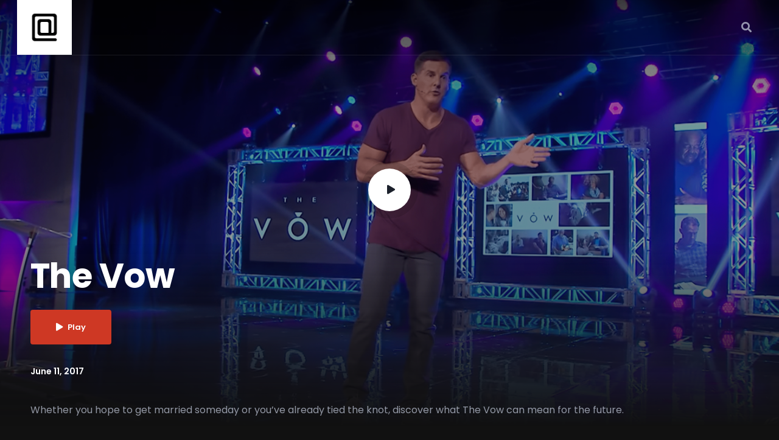

--- FILE ---
content_type: text/html; charset=UTF-8
request_url: https://amen.org/title/the-vow/
body_size: 20121
content:
<!doctype html>
<html lang="en">
<head>
	<meta charset="UTF-8">
	<meta name="viewport" content="width=device-width, initial-scale=1">
	<link rel="profile" href="https://gmpg.org/xfn/11">
	<meta name='robots' content='index, follow, max-image-preview:large, max-snippet:-1, max-video-preview:-1' />
	<style>img:is([sizes="auto" i], [sizes^="auto," i]) { contain-intrinsic-size: 3000px 1500px }</style>
	
	<!-- This site is optimized with the Yoast SEO plugin v26.2 - https://yoast.com/wordpress/plugins/seo/ -->
	<title>The Vow - amen.org</title>
	<link rel="canonical" href="https://amen.org/title/the-vow/" />
	<meta property="og:locale" content="en_US" />
	<meta property="og:type" content="article" />
	<meta property="og:title" content="The Vow - amen.org" />
	<meta property="og:description" content="Whether you hope to get married someday or you’ve already tied the knot, discover what The Vow can mean for the future." />
	<meta property="og:url" content="https://amen.org/title/the-vow/" />
	<meta property="og:site_name" content="amen.org" />
	<meta property="article:modified_time" content="2022-05-15T02:38:56+00:00" />
	<meta property="og:image" content="https://amen.org/wp-content/uploads/2022/05/Screen-Shot-2022-05-14-at-5.21.22-PM-min-1024x565.png" />
	<meta property="og:image:width" content="1024" />
	<meta property="og:image:height" content="565" />
	<meta property="og:image:type" content="image/png" />
	<meta name="twitter:card" content="summary_large_image" />
	<script type="application/ld+json" class="yoast-schema-graph">{"@context":"https://schema.org","@graph":[{"@type":"WebPage","@id":"https://amen.org/title/the-vow/","url":"https://amen.org/title/the-vow/","name":"The Vow - amen.org","isPartOf":{"@id":"https://amen.org/#website"},"primaryImageOfPage":{"@id":"https://amen.org/title/the-vow/#primaryimage"},"image":{"@id":"https://amen.org/title/the-vow/#primaryimage"},"thumbnailUrl":"https://i0.wp.com/amen.org/wp-content/uploads/2022/05/Screen-Shot-2022-05-14-at-5.21.22-PM-min.png?fit=3360%2C1854&ssl=1","datePublished":"2022-05-15T00:26:05+00:00","dateModified":"2022-05-15T02:38:56+00:00","breadcrumb":{"@id":"https://amen.org/title/the-vow/#breadcrumb"},"inLanguage":"en","potentialAction":[{"@type":"ReadAction","target":["https://amen.org/title/the-vow/"]}]},{"@type":"ImageObject","inLanguage":"en","@id":"https://amen.org/title/the-vow/#primaryimage","url":"https://i0.wp.com/amen.org/wp-content/uploads/2022/05/Screen-Shot-2022-05-14-at-5.21.22-PM-min.png?fit=3360%2C1854&ssl=1","contentUrl":"https://i0.wp.com/amen.org/wp-content/uploads/2022/05/Screen-Shot-2022-05-14-at-5.21.22-PM-min.png?fit=3360%2C1854&ssl=1","width":3360,"height":1854},{"@type":"BreadcrumbList","@id":"https://amen.org/title/the-vow/#breadcrumb","itemListElement":[{"@type":"ListItem","position":1,"name":"Home","item":"https://amen.org/"},{"@type":"ListItem","position":2,"name":"Videos","item":"https://amen.org/title/"},{"@type":"ListItem","position":3,"name":"The Vow"}]},{"@type":"WebSite","@id":"https://amen.org/#website","url":"https://amen.org/","name":"amen.org","description":"Let the Amen sound from His people again!","publisher":{"@id":"https://amen.org/#organization"},"potentialAction":[{"@type":"SearchAction","target":{"@type":"EntryPoint","urlTemplate":"https://amen.org/?s={search_term_string}"},"query-input":{"@type":"PropertyValueSpecification","valueRequired":true,"valueName":"search_term_string"}}],"inLanguage":"en"},{"@type":"Organization","@id":"https://amen.org/#organization","name":"amen.org","url":"https://amen.org/","logo":{"@type":"ImageObject","inLanguage":"en","@id":"https://amen.org/#/schema/logo/image/","url":"https://i0.wp.com/amen.org/wp-content/uploads/2021/08/3079289-200.jpg?fit=400%2C400&ssl=1","contentUrl":"https://i0.wp.com/amen.org/wp-content/uploads/2021/08/3079289-200.jpg?fit=400%2C400&ssl=1","width":400,"height":400,"caption":"amen.org"},"image":{"@id":"https://amen.org/#/schema/logo/image/"}}]}</script>
	<!-- / Yoast SEO plugin. -->


<link rel='dns-prefetch' href='//www.googletagmanager.com' />
<link rel='dns-prefetch' href='//stats.wp.com' />
<link rel='dns-prefetch' href='//fonts.googleapis.com' />
<link rel='dns-prefetch' href='//pagead2.googlesyndication.com' />
<link rel='preconnect' href='//i0.wp.com' />
<link rel='preconnect' href='//c0.wp.com' />
<link rel="alternate" type="application/rss+xml" title="amen.org &raquo; Feed" href="https://amen.org/feed/" />
<link rel="alternate" type="application/rss+xml" title="amen.org &raquo; Comments Feed" href="https://amen.org/comments/feed/" />
<script type="text/javascript">
/* <![CDATA[ */
window._wpemojiSettings = {"baseUrl":"https:\/\/s.w.org\/images\/core\/emoji\/16.0.1\/72x72\/","ext":".png","svgUrl":"https:\/\/s.w.org\/images\/core\/emoji\/16.0.1\/svg\/","svgExt":".svg","source":{"concatemoji":"https:\/\/amen.org\/wp-includes\/js\/wp-emoji-release.min.js?ver=6.8.3"}};
/*! This file is auto-generated */
!function(s,n){var o,i,e;function c(e){try{var t={supportTests:e,timestamp:(new Date).valueOf()};sessionStorage.setItem(o,JSON.stringify(t))}catch(e){}}function p(e,t,n){e.clearRect(0,0,e.canvas.width,e.canvas.height),e.fillText(t,0,0);var t=new Uint32Array(e.getImageData(0,0,e.canvas.width,e.canvas.height).data),a=(e.clearRect(0,0,e.canvas.width,e.canvas.height),e.fillText(n,0,0),new Uint32Array(e.getImageData(0,0,e.canvas.width,e.canvas.height).data));return t.every(function(e,t){return e===a[t]})}function u(e,t){e.clearRect(0,0,e.canvas.width,e.canvas.height),e.fillText(t,0,0);for(var n=e.getImageData(16,16,1,1),a=0;a<n.data.length;a++)if(0!==n.data[a])return!1;return!0}function f(e,t,n,a){switch(t){case"flag":return n(e,"\ud83c\udff3\ufe0f\u200d\u26a7\ufe0f","\ud83c\udff3\ufe0f\u200b\u26a7\ufe0f")?!1:!n(e,"\ud83c\udde8\ud83c\uddf6","\ud83c\udde8\u200b\ud83c\uddf6")&&!n(e,"\ud83c\udff4\udb40\udc67\udb40\udc62\udb40\udc65\udb40\udc6e\udb40\udc67\udb40\udc7f","\ud83c\udff4\u200b\udb40\udc67\u200b\udb40\udc62\u200b\udb40\udc65\u200b\udb40\udc6e\u200b\udb40\udc67\u200b\udb40\udc7f");case"emoji":return!a(e,"\ud83e\udedf")}return!1}function g(e,t,n,a){var r="undefined"!=typeof WorkerGlobalScope&&self instanceof WorkerGlobalScope?new OffscreenCanvas(300,150):s.createElement("canvas"),o=r.getContext("2d",{willReadFrequently:!0}),i=(o.textBaseline="top",o.font="600 32px Arial",{});return e.forEach(function(e){i[e]=t(o,e,n,a)}),i}function t(e){var t=s.createElement("script");t.src=e,t.defer=!0,s.head.appendChild(t)}"undefined"!=typeof Promise&&(o="wpEmojiSettingsSupports",i=["flag","emoji"],n.supports={everything:!0,everythingExceptFlag:!0},e=new Promise(function(e){s.addEventListener("DOMContentLoaded",e,{once:!0})}),new Promise(function(t){var n=function(){try{var e=JSON.parse(sessionStorage.getItem(o));if("object"==typeof e&&"number"==typeof e.timestamp&&(new Date).valueOf()<e.timestamp+604800&&"object"==typeof e.supportTests)return e.supportTests}catch(e){}return null}();if(!n){if("undefined"!=typeof Worker&&"undefined"!=typeof OffscreenCanvas&&"undefined"!=typeof URL&&URL.createObjectURL&&"undefined"!=typeof Blob)try{var e="postMessage("+g.toString()+"("+[JSON.stringify(i),f.toString(),p.toString(),u.toString()].join(",")+"));",a=new Blob([e],{type:"text/javascript"}),r=new Worker(URL.createObjectURL(a),{name:"wpTestEmojiSupports"});return void(r.onmessage=function(e){c(n=e.data),r.terminate(),t(n)})}catch(e){}c(n=g(i,f,p,u))}t(n)}).then(function(e){for(var t in e)n.supports[t]=e[t],n.supports.everything=n.supports.everything&&n.supports[t],"flag"!==t&&(n.supports.everythingExceptFlag=n.supports.everythingExceptFlag&&n.supports[t]);n.supports.everythingExceptFlag=n.supports.everythingExceptFlag&&!n.supports.flag,n.DOMReady=!1,n.readyCallback=function(){n.DOMReady=!0}}).then(function(){return e}).then(function(){var e;n.supports.everything||(n.readyCallback(),(e=n.source||{}).concatemoji?t(e.concatemoji):e.wpemoji&&e.twemoji&&(t(e.twemoji),t(e.wpemoji)))}))}((window,document),window._wpemojiSettings);
/* ]]> */
</script>
<!-- amen.org is managing ads with Advanced Ads 2.0.13 – https://wpadvancedads.com/ --><script id="advads-ready">
			window.advanced_ads_ready=function(e,a){a=a||"complete";var d=function(e){return"interactive"===a?"loading"!==e:"complete"===e};d(document.readyState)?e():document.addEventListener("readystatechange",(function(a){d(a.target.readyState)&&e()}),{once:"interactive"===a})},window.advanced_ads_ready_queue=window.advanced_ads_ready_queue||[];		</script>
		
<link rel='stylesheet' id='dashicons-css' href='https://c0.wp.com/c/6.8.3/wp-includes/css/dashicons.min.css' type='text/css' media='all' />
<link rel='stylesheet' id='post-views-counter-frontend-css' href='https://amen.org/wp-content/plugins/post-views-counter/css/frontend.min.css?ver=1.5.6' type='text/css' media='all' />
<style id='wp-emoji-styles-inline-css' type='text/css'>

	img.wp-smiley, img.emoji {
		display: inline !important;
		border: none !important;
		box-shadow: none !important;
		height: 1em !important;
		width: 1em !important;
		margin: 0 0.07em !important;
		vertical-align: -0.1em !important;
		background: none !important;
		padding: 0 !important;
	}
</style>
<link rel='stylesheet' id='wp-block-library-css' href='https://c0.wp.com/c/6.8.3/wp-includes/css/dist/block-library/style.min.css' type='text/css' media='all' />
<style id='classic-theme-styles-inline-css' type='text/css'>
/*! This file is auto-generated */
.wp-block-button__link{color:#fff;background-color:#32373c;border-radius:9999px;box-shadow:none;text-decoration:none;padding:calc(.667em + 2px) calc(1.333em + 2px);font-size:1.125em}.wp-block-file__button{background:#32373c;color:#fff;text-decoration:none}
</style>
<link rel='stylesheet' id='mediaelement-css' href='https://c0.wp.com/c/6.8.3/wp-includes/js/mediaelement/mediaelementplayer-legacy.min.css' type='text/css' media='all' />
<link rel='stylesheet' id='wp-mediaelement-css' href='https://c0.wp.com/c/6.8.3/wp-includes/js/mediaelement/wp-mediaelement.min.css' type='text/css' media='all' />
<style id='jetpack-sharing-buttons-style-inline-css' type='text/css'>
.jetpack-sharing-buttons__services-list{display:flex;flex-direction:row;flex-wrap:wrap;gap:0;list-style-type:none;margin:5px;padding:0}.jetpack-sharing-buttons__services-list.has-small-icon-size{font-size:12px}.jetpack-sharing-buttons__services-list.has-normal-icon-size{font-size:16px}.jetpack-sharing-buttons__services-list.has-large-icon-size{font-size:24px}.jetpack-sharing-buttons__services-list.has-huge-icon-size{font-size:36px}@media print{.jetpack-sharing-buttons__services-list{display:none!important}}.editor-styles-wrapper .wp-block-jetpack-sharing-buttons{gap:0;padding-inline-start:0}ul.jetpack-sharing-buttons__services-list.has-background{padding:1.25em 2.375em}
</style>
<style id='global-styles-inline-css' type='text/css'>
:root{--wp--preset--aspect-ratio--square: 1;--wp--preset--aspect-ratio--4-3: 4/3;--wp--preset--aspect-ratio--3-4: 3/4;--wp--preset--aspect-ratio--3-2: 3/2;--wp--preset--aspect-ratio--2-3: 2/3;--wp--preset--aspect-ratio--16-9: 16/9;--wp--preset--aspect-ratio--9-16: 9/16;--wp--preset--color--black: #000000;--wp--preset--color--cyan-bluish-gray: #abb8c3;--wp--preset--color--white: #ffffff;--wp--preset--color--pale-pink: #f78da7;--wp--preset--color--vivid-red: #cf2e2e;--wp--preset--color--luminous-vivid-orange: #ff6900;--wp--preset--color--luminous-vivid-amber: #fcb900;--wp--preset--color--light-green-cyan: #7bdcb5;--wp--preset--color--vivid-green-cyan: #00d084;--wp--preset--color--pale-cyan-blue: #8ed1fc;--wp--preset--color--vivid-cyan-blue: #0693e3;--wp--preset--color--vivid-purple: #9b51e0;--wp--preset--gradient--vivid-cyan-blue-to-vivid-purple: linear-gradient(135deg,rgba(6,147,227,1) 0%,rgb(155,81,224) 100%);--wp--preset--gradient--light-green-cyan-to-vivid-green-cyan: linear-gradient(135deg,rgb(122,220,180) 0%,rgb(0,208,130) 100%);--wp--preset--gradient--luminous-vivid-amber-to-luminous-vivid-orange: linear-gradient(135deg,rgba(252,185,0,1) 0%,rgba(255,105,0,1) 100%);--wp--preset--gradient--luminous-vivid-orange-to-vivid-red: linear-gradient(135deg,rgba(255,105,0,1) 0%,rgb(207,46,46) 100%);--wp--preset--gradient--very-light-gray-to-cyan-bluish-gray: linear-gradient(135deg,rgb(238,238,238) 0%,rgb(169,184,195) 100%);--wp--preset--gradient--cool-to-warm-spectrum: linear-gradient(135deg,rgb(74,234,220) 0%,rgb(151,120,209) 20%,rgb(207,42,186) 40%,rgb(238,44,130) 60%,rgb(251,105,98) 80%,rgb(254,248,76) 100%);--wp--preset--gradient--blush-light-purple: linear-gradient(135deg,rgb(255,206,236) 0%,rgb(152,150,240) 100%);--wp--preset--gradient--blush-bordeaux: linear-gradient(135deg,rgb(254,205,165) 0%,rgb(254,45,45) 50%,rgb(107,0,62) 100%);--wp--preset--gradient--luminous-dusk: linear-gradient(135deg,rgb(255,203,112) 0%,rgb(199,81,192) 50%,rgb(65,88,208) 100%);--wp--preset--gradient--pale-ocean: linear-gradient(135deg,rgb(255,245,203) 0%,rgb(182,227,212) 50%,rgb(51,167,181) 100%);--wp--preset--gradient--electric-grass: linear-gradient(135deg,rgb(202,248,128) 0%,rgb(113,206,126) 100%);--wp--preset--gradient--midnight: linear-gradient(135deg,rgb(2,3,129) 0%,rgb(40,116,252) 100%);--wp--preset--font-size--small: 13px;--wp--preset--font-size--medium: 20px;--wp--preset--font-size--large: 36px;--wp--preset--font-size--x-large: 42px;--wp--preset--spacing--20: 0.44rem;--wp--preset--spacing--30: 0.67rem;--wp--preset--spacing--40: 1rem;--wp--preset--spacing--50: 1.5rem;--wp--preset--spacing--60: 2.25rem;--wp--preset--spacing--70: 3.38rem;--wp--preset--spacing--80: 5.06rem;--wp--preset--shadow--natural: 6px 6px 9px rgba(0, 0, 0, 0.2);--wp--preset--shadow--deep: 12px 12px 50px rgba(0, 0, 0, 0.4);--wp--preset--shadow--sharp: 6px 6px 0px rgba(0, 0, 0, 0.2);--wp--preset--shadow--outlined: 6px 6px 0px -3px rgba(255, 255, 255, 1), 6px 6px rgba(0, 0, 0, 1);--wp--preset--shadow--crisp: 6px 6px 0px rgba(0, 0, 0, 1);}:where(.is-layout-flex){gap: 0.5em;}:where(.is-layout-grid){gap: 0.5em;}body .is-layout-flex{display: flex;}.is-layout-flex{flex-wrap: wrap;align-items: center;}.is-layout-flex > :is(*, div){margin: 0;}body .is-layout-grid{display: grid;}.is-layout-grid > :is(*, div){margin: 0;}:where(.wp-block-columns.is-layout-flex){gap: 2em;}:where(.wp-block-columns.is-layout-grid){gap: 2em;}:where(.wp-block-post-template.is-layout-flex){gap: 1.25em;}:where(.wp-block-post-template.is-layout-grid){gap: 1.25em;}.has-black-color{color: var(--wp--preset--color--black) !important;}.has-cyan-bluish-gray-color{color: var(--wp--preset--color--cyan-bluish-gray) !important;}.has-white-color{color: var(--wp--preset--color--white) !important;}.has-pale-pink-color{color: var(--wp--preset--color--pale-pink) !important;}.has-vivid-red-color{color: var(--wp--preset--color--vivid-red) !important;}.has-luminous-vivid-orange-color{color: var(--wp--preset--color--luminous-vivid-orange) !important;}.has-luminous-vivid-amber-color{color: var(--wp--preset--color--luminous-vivid-amber) !important;}.has-light-green-cyan-color{color: var(--wp--preset--color--light-green-cyan) !important;}.has-vivid-green-cyan-color{color: var(--wp--preset--color--vivid-green-cyan) !important;}.has-pale-cyan-blue-color{color: var(--wp--preset--color--pale-cyan-blue) !important;}.has-vivid-cyan-blue-color{color: var(--wp--preset--color--vivid-cyan-blue) !important;}.has-vivid-purple-color{color: var(--wp--preset--color--vivid-purple) !important;}.has-black-background-color{background-color: var(--wp--preset--color--black) !important;}.has-cyan-bluish-gray-background-color{background-color: var(--wp--preset--color--cyan-bluish-gray) !important;}.has-white-background-color{background-color: var(--wp--preset--color--white) !important;}.has-pale-pink-background-color{background-color: var(--wp--preset--color--pale-pink) !important;}.has-vivid-red-background-color{background-color: var(--wp--preset--color--vivid-red) !important;}.has-luminous-vivid-orange-background-color{background-color: var(--wp--preset--color--luminous-vivid-orange) !important;}.has-luminous-vivid-amber-background-color{background-color: var(--wp--preset--color--luminous-vivid-amber) !important;}.has-light-green-cyan-background-color{background-color: var(--wp--preset--color--light-green-cyan) !important;}.has-vivid-green-cyan-background-color{background-color: var(--wp--preset--color--vivid-green-cyan) !important;}.has-pale-cyan-blue-background-color{background-color: var(--wp--preset--color--pale-cyan-blue) !important;}.has-vivid-cyan-blue-background-color{background-color: var(--wp--preset--color--vivid-cyan-blue) !important;}.has-vivid-purple-background-color{background-color: var(--wp--preset--color--vivid-purple) !important;}.has-black-border-color{border-color: var(--wp--preset--color--black) !important;}.has-cyan-bluish-gray-border-color{border-color: var(--wp--preset--color--cyan-bluish-gray) !important;}.has-white-border-color{border-color: var(--wp--preset--color--white) !important;}.has-pale-pink-border-color{border-color: var(--wp--preset--color--pale-pink) !important;}.has-vivid-red-border-color{border-color: var(--wp--preset--color--vivid-red) !important;}.has-luminous-vivid-orange-border-color{border-color: var(--wp--preset--color--luminous-vivid-orange) !important;}.has-luminous-vivid-amber-border-color{border-color: var(--wp--preset--color--luminous-vivid-amber) !important;}.has-light-green-cyan-border-color{border-color: var(--wp--preset--color--light-green-cyan) !important;}.has-vivid-green-cyan-border-color{border-color: var(--wp--preset--color--vivid-green-cyan) !important;}.has-pale-cyan-blue-border-color{border-color: var(--wp--preset--color--pale-cyan-blue) !important;}.has-vivid-cyan-blue-border-color{border-color: var(--wp--preset--color--vivid-cyan-blue) !important;}.has-vivid-purple-border-color{border-color: var(--wp--preset--color--vivid-purple) !important;}.has-vivid-cyan-blue-to-vivid-purple-gradient-background{background: var(--wp--preset--gradient--vivid-cyan-blue-to-vivid-purple) !important;}.has-light-green-cyan-to-vivid-green-cyan-gradient-background{background: var(--wp--preset--gradient--light-green-cyan-to-vivid-green-cyan) !important;}.has-luminous-vivid-amber-to-luminous-vivid-orange-gradient-background{background: var(--wp--preset--gradient--luminous-vivid-amber-to-luminous-vivid-orange) !important;}.has-luminous-vivid-orange-to-vivid-red-gradient-background{background: var(--wp--preset--gradient--luminous-vivid-orange-to-vivid-red) !important;}.has-very-light-gray-to-cyan-bluish-gray-gradient-background{background: var(--wp--preset--gradient--very-light-gray-to-cyan-bluish-gray) !important;}.has-cool-to-warm-spectrum-gradient-background{background: var(--wp--preset--gradient--cool-to-warm-spectrum) !important;}.has-blush-light-purple-gradient-background{background: var(--wp--preset--gradient--blush-light-purple) !important;}.has-blush-bordeaux-gradient-background{background: var(--wp--preset--gradient--blush-bordeaux) !important;}.has-luminous-dusk-gradient-background{background: var(--wp--preset--gradient--luminous-dusk) !important;}.has-pale-ocean-gradient-background{background: var(--wp--preset--gradient--pale-ocean) !important;}.has-electric-grass-gradient-background{background: var(--wp--preset--gradient--electric-grass) !important;}.has-midnight-gradient-background{background: var(--wp--preset--gradient--midnight) !important;}.has-small-font-size{font-size: var(--wp--preset--font-size--small) !important;}.has-medium-font-size{font-size: var(--wp--preset--font-size--medium) !important;}.has-large-font-size{font-size: var(--wp--preset--font-size--large) !important;}.has-x-large-font-size{font-size: var(--wp--preset--font-size--x-large) !important;}
:where(.wp-block-post-template.is-layout-flex){gap: 1.25em;}:where(.wp-block-post-template.is-layout-grid){gap: 1.25em;}
:where(.wp-block-columns.is-layout-flex){gap: 2em;}:where(.wp-block-columns.is-layout-grid){gap: 2em;}
:root :where(.wp-block-pullquote){font-size: 1.5em;line-height: 1.6;}
</style>
<link rel='stylesheet' id='contact-form-7-css' href='https://amen.org/wp-content/plugins/contact-form-7/includes/css/styles.css?ver=6.1.2' type='text/css' media='all' />
<link rel='stylesheet' id='aztec-progression-style-css' href='https://amen.org/wp-content/themes/aztec-progression/style.css?ver=6.8.3' type='text/css' media='all' />
<link rel='stylesheet' id='aztec-progression-google-fonts-css' href='//fonts.googleapis.com/css?family=Poppins%3A300%2C400%2C500%2C600%2C700%7C%26subset%3Dlatin&#038;ver=1.0.0' type='text/css' media='all' />
<link rel='stylesheet' id='font-awesome-5-css' href='https://amen.org/wp-content/themes/aztec-progression/inc/fonts/font-awesome/css/font-awesome-5.css?ver=1.0.0' type='text/css' media='all' />
<link rel='stylesheet' id='aztec-progression-customizer-css' href='https://amen.org/wp-content/themes/aztec-progression/css/aztec-progression-customizer.css?ver=6.8.3' type='text/css' media='all' />
<style id='aztec-progression-customizer-inline-css' type='text/css'>

	
    
	
	
	
	body {
		background-color:#111111;
		
		background-repeat: no-repeat; background-position:center center; background-size: cover; background-attachment: fixed;
	}
   
    .slider-background-gradient-bottom {
         background: linear-gradient(to bottom, rgba(0, 0, 0, 0) 0%, rgba(0, 0, 0, 0) 75%, #111111 100%);
    }
    .progression-studios-skrn-slider-upside-down:after {
    	background: linear-gradient(to bottom, #111111 0%, #111111 80%, rgba(0, 0, 0,0) 100% );
    }

    
	#video-page-title-gradient-base {
		background: -moz-linear-gradient(top, rgba(8,7,14,0) 0%, #111111 100%);
		background: -webkit-linear-gradient(top, rgba(8,7,14,0) 0%, #111111 100%);
		background: linear-gradient(to bottom, rgba(8,7,14,0) 0%, #111111 100%);
	}
    .boosted-elements-logo-container img,
    #logo-progression-studios img {
		width:90px;
	}
    
    blockquote cite a,
    ul.progression-post-meta li a:hover,
	a, .progression-studios-sidebar a:hover {
		color:#ffffff;
	}
    
    blockquote cite a:hover,
    ul.progression-post-meta li a,
    h2.progression-schedule-title a,
	a:hover {
		color:#c1bbbb;
	}
    .width-container-forced-pro,
    header#masthead-progression-studios .width-container-pro,
    .width-container-pro,
    #page-title-pro .width-container-pro,
    body.elementor-page .related-portfolio-width.width-container-pro {
        max-width:1180px;
    }
    body .elementor-section.elementor-section-boxed > .elementor-container { 
    	max-width:1200px;
    }
    
    /* Default padding which can get over-writen via page builder easiliy */
    .elementor-section  {
        padding:0px 10px;
    }
    body.elementor-page .related-portfolio-width.width-container-pro {
        padding:0px 20px;
    }
    header#masthead-progression-studios .width-container-pro,
    #page-title-pro .width-container-pro,
    .width-container-pro { 
    	padding:0px 20px;
    }
    
	
    #page-title-pro {
		background-color:#000000;
		
	}
	#page-title-overlay-image {
		background-image:url(https://amen.org/wp-content/uploads/2021/08/page-title-dark-1.jpg);
		background-repeat: no-repeat; background-position:center center; background-size: cover;
	}
	#progression-studios-page-title-container {
		padding-top:200px;
		padding-bottom:120px;
		text-align:center;
	}
	#progression-studios-post-page-title:before, #page-title-pro:before {
 			background: -moz-linear-gradient(top, rgba(0,0,0,0) 0%, rgba(0,0,0,0) 100%);
 			background: -webkit-linear-gradient(top, rgba(0,0,0,0) 0%,rgba(0,0,0,0) 100%);
 			background: linear-gradient(to bottom, rgba(0,0,0,0) 0%, rgba(0,0,0,0) 100%);
 		}
	body.single-post #page-title-pro:before {
 			background: -moz-linear-gradient(top, rgba(0,0,0,0.30) 0%, rgba(0,0,0,0.60) 100%);
 			background: -webkit-linear-gradient(top, rgba(0,0,0,0.30) 0%,rgba(0,0,0,0.60) 100%);
 			background: linear-gradient(to bottom, rgba(0,0,0,0.30) 0%, rgba(0,0,0,0.60) 100%);
 		}
	body.single-post #progression-studios-page-title-container {
		padding-top:275px;
		padding-bottom:90px;
	}
    
    .progression-studios-sidebar-review-container:before,
    .comment-body:before {
        border-right-color:#1e1e1e;
    }
    ul.profile-social-media-sidebar-icons li a:hover {
        color:#1e1e1e;
    }
    #author-profile-left-aztec,
    .progression-studios-sidebar-review-container,
    .comment-body,
	.sidebar-item { background:#1e1e1e; }
	.tags-progression-studios, #comments.comments-area,
    .progression-studios-sidebar ol.wp-block-latest-comments li, .progression-studios-sidebar ul li { border-color:rgba(255,255,255,  0.08); }

	/* START BLOG STYLES */	
	.progression-blog-content {
		background-color:#1e1e1e;
	}
	
	h2.progression-blog-title a {color:#ffffff;}
	h2.progression-blog-title a:hover {color:#c1c1c1;}
    
	.progression-blog-content a.more-link {
			display:inline-block;
	}
	/* END BLOG STYLES */
    
    /* START SHOP STYLES */
	#progression-studios-woocommerce-single-bottom .related.products {
			display:none;
	}
	#content-pro ul.products h2.woocommerce-loop-category__title mark {
			display:none;
	}
	body #content-pro .width-container-pro .woocommerce-ResetPassword,
	body #content-pro .width-container-pro .woocommerce-form-register,
	body #content-pro .width-container-pro .woocommerce-form-login,
	body #content-pro .width-container-pro .woocommerce-form-coupon,
	.aztec-divider-below-price, #progression-studios-woocommerce-single-top .product_meta {
		border-color:#ebeced;
	}
	.progression-studios-shop-index-text {
			border-color:#ebeced;
			background:#ffffff;
	}
    
    #progression-studios-woocommerce-single-bottom .woocommerce-tabs ul.wc-tabs li.active,
	#progression-studios-woocommerce-single-bottom {
		background:#2d3340;
	}
    #progression-studios-woocommerce-single-bottom {
    border-color:#2d3340;
    }
    
	.sidebar .star-rating, .sidebar .star-rating:before, .comment-form-rating .stars a, .comment-form-rating .stars a:before, .commentlist .star-rating, .commentlist .star-rating:before, #progression-studios-woocommerce-single-top .star-rating, #progression-studios-woocommerce-single-top .star-rating:before, #content-pro ul.products .star-rating, #content-pro ul.products .star-rating:before {
		color:#ce3824;
	}
	.sidebar .star-rating:before, .commentlist .star-rating:before, #progression-studios-woocommerce-single-top .star-rating:before, #content-pro ul.products .star-rating:before {
		color:#ce3824;
	}
	/* END SHOP STYLES */
    /* START VIDEO STYLES */
    .aztec-season-play-icon {
        background:#ffffff;
        color:#1d1d1d;
    }


    
    .average-rating-video-empty {color:rgba(255,255,255,0.8);}
    
	.comment-form .rating-container > input:checked ~ label:before,
	.comment-form .rating-container > input + label:hover ~ label:before,
	.comment-form .rating-container > input + label:hover:before,
	.comment-form .rating-container:hover > input + label:hover ~ label:before,
	.comment-form .rating-container:hover > input + label:hover:before,
	.average-rating-video-filled {  color:#ce3824;}
    
    .progression-studios-elementor-video-slider-container.progression_slider_width_adaptive li:hover .aztec-slider-background-link:before,
    .progression-studios-video-index:hover .progression-video-feaured-image:before,
    .progression-studios-video-index:hover .progression-video-feaured-image:before {
        border-color:rgba(206,56,36, 1);
    }
    
    .progression-studios-video-index .progression-video-feaured-image img, .progression-studios-video-index .progression-video-feaured-image:before, .progression-studios-video-index .progression-video-feaured-image:after {border-radius:8px;}
    
    
    #aztec-progression-video-page-title {
        background-color:#141821;
    }
    .progression-studios-video-index:hover {
        transform: scale(1.03);
    }
    
	#aztec-progression-video-page-title.video-bg-min-height-aztec {
		height:90vh;
        min-height:700px;
	}
    
    /* END VIDEO STYLES */
	/* START BUTTON STYLES */
    a.edit-profile-button-aztec,
    input.submit-search-pro,
    .progression-button,
    .infinite-nav-pro a,
    .progression-blog-content a.more-link,
    body #error-page-index a.button,
    #boxed-layout-pro .form-submit input#submit, #boxed-layout-pro button.button, #boxed-layout-pro a.button,
    .wp-block-button a.wp-block-button__link, .post-password-form input[type=submit], #respond input.submit, .wpcf7-form input.wpcf7-submit {
		color:#ffffff;
		background:#ce3824;
		border-radius:4px;
		letter-spacing:0em;
        font-size:12px;
    }
    span.aztec-bullet {color:#ce3824;}
    body #progression-video-single-content a.arm_paid_post_buy_now_btn,
    body ul#video-play-buttons-single-aztec li a.arm_paid_post_buy_now_btn,
    a.video-play-button-slider-aztec,
    #search-filters-aztec,
    a.video-play-button-single-aztec,
    .tagcloud a {
		border-radius:4px;
    }
    ul#profile-watched-stats li i,
    .wp-block-button.is-style-outline a.wp-block-button__link {
        border-color:#ce3824;
        color:#ce3824;
    }
    
    .checkbox-pro-container .checkmark-pro:after,
    .wp-block-button.is-style-outline a.wp-block-button__link:hover {
        background:#ce3824;
    }
    .column-search-header .asRange .asRange-pointer:before,
    .column-search-header .asRange .asRange-selected,
    .widget.widget_price_filter form .price_slider_wrapper .price_slider .ui-slider-range,
    h6.related-sub-progression:before  {
        background:#ce3824;
    }
    
    body .arm_form_edit_profile md-radio-button.md-default-theme .md-on, body .arm_form_edit_profile md-radio-button .md-on, body .arm_form_edit_profile md-checkbox.md-default-theme.md-checked .md-icon, body .arm_form_edit_profile md-checkbox.md-checked .md-icon {
        background-color: #ce3824;
    }

    .video-tabs-nav-aztec a.active,
    .video-post-section-heading-aztec h2,
    blockquote,
    .widget.widget_price_filter form .price_slider_wrapper .price_slider .ui-slider-handle,
    body.woocommerce-page .woocommerce-MyAccount-content {
        border-color:#ce3824;
    }
    
	.progression-page-nav a:hover span {
		color:#ffffff;
	}
    
    button.wishlist-button-pro.is-wishlist {
		color:#ce3824;
    }
    body #progression-video-single-content a.arm_paid_post_buy_now_btn,
    body ul#video-play-buttons-single-aztec li a.arm_paid_post_buy_now_btn,
    a.video-play-button-slider-aztec,
    .progression-studios-season-video-list.aztec-carousel .owl-nav .owl-prev:hover,
    .progression-studios-season-video-list.aztec-carousel .owl-nav .owl-next:hover,
    a.video-play-button-single-aztec,
    ul.blog-single-category-display li a:hover,
    .progression-blog-content a.more-link:hover,
    ul.blog-meta-category-list a:hover,
    body.woocommerce-page nav.woocommerce-MyAccount-navigation li.is-active a,
    #boxed-layout-pro ul.products li.product .progression-studios-shop-overlay-buttons a.button.added,
    #boxed-layout-pro ul.products li.product .progression-studios-shop-overlay-buttons a.button:hover,
    .tagcloud a,
    .tags-progression-studios a:hover {
		color:#ffffff;
		background:#ce3824;
    }
    

    body #progression-video-single-content a.arm_paid_post_buy_now_btn,
    body ul#video-play-buttons-single-aztec li a.arm_paid_post_buy_now_btn,
    a.video-play-button-single-aztec,
	.progression-page-nav a:hover,
	.progression-page-nav span.current span,
    #content-pro ul.page-numbers li a:hover, #content-pro ul.page-numbers li span.current {
		color:#ffffff;
		background:#ce3824;
		border-color:#ce3824;
    }
    
    body #progression-video-single-content a.arm_paid_post_buy_now_btn:hover,
    body ul#video-play-buttons-single-aztec li a.arm_paid_post_buy_now_btn:hover,
    a.video-play-button-slider-aztec:hover,
    a.edit-profile-button-aztec:hover,
    input.submit-search-pro:hover,
    .aztec-video-taxonomies-container.active #search-filters-aztec,
    #search-filters-aztec:hover,
    button.wishlist-button-pro.is-wishlist,
    button.wishlist-button-pro:hover,
    a.video-play-button-single-aztec:hover,
    .progression-button:hover,
    .infinite-nav-pro a:hover,
    .tags-progression-studios a,
    ul.blog-single-category-display li a,
    ul.blog-meta-category-list a,
    .progression-blog-content a.more-link:hover,
    body #error-page-index a.button:hover,
    #boxed-layout-pro .form-submit input#submit:hover,
    #boxed-layout-pro button.button:hover,
    #boxed-layout-pro a.button:hover,
    .tagcloud a:hover, .wp-block-button a.wp-block-button__link:hover, .post-password-form input[type=submit]:hover, #respond input.submit:hover,.wpcf7-form input.wpcf7-submit:hover {
		color:#1B202B;
		background:#ffffff;
    }
    
   body #content-pro .width-container-pro .arm_membership_setup_form button.arm_form_field_submit_button,
    body #content-pro .width-container-pro  .arm_form button.arm_form_field_submit_button,
    body #content-pro .width-container-pro  .arm_form button.arm_form_field_submit_button.md-button,
    body #content-pro .width-container-pro  button.arm_setup_submit_btn {
		color:#ffffff !important;
		background:#ce3824 !important;
        border-color:#ce3824 !important;
		border-radius:4px;
    }
    body #content-pro .width-container-pro .arm_membership_setup_form button.arm_form_field_submit_button:hover,
    body #content-pro .width-container-pro  .arm_form button.arm_form_field_submit_button:hover,
    body #content-pro .width-container-pro  .arm_form button.arm_form_field_submit_button.md-button:hover,
    body #content-pro .width-container-pro  button.arm_setup_submit_btn:hover {
		color:#1B202B !important;
		background:#ffffff !important;
        border-color:#ffffff !important;
    }
    
    .arm_radio_wrapper input[type=radio]:checked+span {
        border-color:#ce3824 !important;
    }

    .arm_radio_wrapper input[type=radio]:checked+span::before {
        background:#ce3824 !important;
    }
    
    .arm_form_inner_container .arm_form_field_container .ng-not-empty .md-container .md-icon {
        background:#ce3824;
    }
    
    body #progression-video-single-content a.arm_paid_post_buy_now_btn:hover,
    body ul#video-play-buttons-single-aztec li a.arm_paid_post_buy_now_btn:hover,
    a.video-play-button-single-aztec:hover {
		border-color:#ffffff;
    }
    
    
    /* Edit Profile Fixes */
    .arm_shortcode_form .armFileUploadWrapper .armFileDragArea.arm_dragover {
        border-color: #ce3824 !important;
    }

    .arm_shortcode_form .arm_form_input_container input:focus, .arm_shortcode_form .arm_form_input_container textarea:focus, .arm_shortcode_form .arm_form_input_container select:focus, .arm_shortcode_form .arm_form_input_container md-select:focus md-select-value, .arm_shortcode_form .arm_form_input_container md-select[aria-expanded='true'] + md-select-value {
        border-color: #ce3824 !important;
    }
    .arm_shortcode_form .arm_uploaded_file_info .armbar {
        background-color: #ce3824 !important;
    }

    body .arm_shortcode_form.arm_form_layout_writer .arm_form_input_container input:focus, body .arm_shortcode_form.arm_form_layout_writer .arm_form_input_container select:focus, body .arm_shortcode_form.arm_form_layout_writer .arm_form_input_container md-select:focus md-select-value, body .arm_shortcode_form.arm_form_layout_writer .arm_form_input_container md-select[aria-expanded='true'] + md-select-value {
        background: -webkit-linear-gradient(top, rgba(255, 255, 255, 0) 96%, #ce3824 4%);
        background: linear-gradient(to bottom, rgba(255, 255, 255, 0) 96%, #ce3824 4%);
    }

    .arm_shortcode_form .arm_editor_form_fileds_container .arm_form_input_container input:focus, .arm_shortcode_form .arm_editor_form_fileds_container md-input-container .md-input.ng-invalid:not(.ng-untouched):focus, .arm_shortcode_form .arm_editor_form_fileds_container .arm_form_input_container textarea:focus, .arm_shortcode_form .arm_editor_form_fileds_container .arm_form_input_container select:focus, .arm_shortcode_form .arm_editor_form_fileds_container .arm_form_input_container md-select:focus md-select-value, .arm_shortcode_form .arm_editor_form_fileds_container .arm_form_input_container md-select[aria-expanded='true'] + md-select-value {
        border-color: #27c24c #ce3824 !important;
    }

    body .arm_shortcode_form.arm_form_layout_writer .arm_editor_form_fileds_container .arm_form_input_box.arm_error_msg:focus, body .arm_shortcode_form.arm_form_layout_writer .arm_editor_form_fileds_container .arm_form_input_box.arm_invalid:focus, body .arm_shortcode_form.arm_form_layout_writer .arm_editor_form_fileds_container .arm_form_input_box.ng-invalid:not(.ng-untouched):focus md-select-value, body .arm_shortcode_form.arm_form_layout_writer .arm_editor_form_fileds_container md-input-container .md-input.ng-invalid:not(.ng-untouched):focus, body .arm_shortcode_form.arm_form_layout_writer .arm_editor_form_fileds_container .arm_form_input_container input:focus, body .arm_shortcode_form.arm_form_layout_writer .arm_editor_form_fileds_container .arm_form_input_container select:focus, body .arm_shortcode_form.arm_form_layout_writer .arm_editor_form_fileds_container .arm_form_input_container md-select:focus md-select-value, body .arm_shortcode_form.arm_form_layout_writer .arm_editor_form_fileds_container .arm_form_input_container md-select[aria-expanded='true'] + md-select-value {
        background: -webkit-linear-gradient(top, rgba(255, 255, 255, 0) 96%, #ce3824 4%);
        background: linear-gradient(to bottom, rgba(255, 255, 255, 0) 96%, #ce3824 4%);
        border-color: #ce3824 !important;
    }

   body .arm_shortcode_form.arm_form_layout_writer .arm_form_input_container textarea:focus {
        background: -webkit-linear-gradient(top, rgba(255, 255, 255, 0) 99.1%, #ce3824 4%);
        background: linear-gradient(to bottom, rgba(255, 255, 255, 0) 99.1%,#ce3824 4%);
    }

    .arm_shortcode_form .arm_form_field_submit_button.md-button #arm_form_loader, .arm_shortcode_form .arm_form_field_submit_button #arm_form_loader {
        fill: #ce3824 !important;
    }

    .arm_shortcode_form .arm_form_wrapper_container .armFileUploadWrapper .armFileBtn, .arm_shortcode_form .arm_form_wrapper_container .armFileUploadContainer {
        border-color:#ce3824 !important;
        background-color: #ce3824 !important;
    }
    

	/* END BUTTON STYLES */
    /* START INPUT STYLES */
    .wp-block-search input.wp-block-search__input, .search-form input.search-field, #respond select, .wpcf7 select, #respond textarea, .wpcf7-form textarea, .post-password-form input, #respond input, .wpcf7-form input {
		background-color:rgba(255,255,255,0);
		border-color:#f0f1f3;
        border-radius:0px;
	}
    input.search-field-progression,
    body .woocommerce form .form-row .select2-container .selection .select2-selection,
    body.woocommerce-page #content-pro #progression-studios-woocommerce-single-top .width-container-pro  input[type=number],
    body.woocommerce-page #content-pro .width-container-pro textarea,
    body.woocommerce-page #content-pro .width-container-pro input[type=text],
    body.woocommerce-page #content-pro .width-container-pro input[type=password],
    body.woocommerce-page #content-pro .width-container-pro input[type=url],
    body.woocommerce-page #content-pro .width-container-pro input[type=tel],
    body.woocommerce-page #content-pro .width-container-pro input[type=number],
    body.woocommerce-page #content-pro .width-container-pro input[type=color],
    body.woocommerce-page #content-pro .width-container-pro input[type=email]  {
		background-color:rgba(255,255,255,0);
		border-color:#f0f1f3;
        border-radius:0px;
    }
    ul.aztec-video-search-columns li select,
    #progression-studios-woocommerce-single-top table.variations td.value select,
    .woocommerce-page form.woocommerce-ordering select,
    .wp-block-categories-dropdown select,
    .wp-block-archives-dropdown select,
    #respond select,
    .wpcf7 select,
    .widget select {
        border-radius:0px;
    }
    
    ul.aztec-video-search-columns li select:focus,
    input.search-field-progression:focus,
    body.woocommerce-page #content-pro #progression-studios-woocommerce-single-top .width-container-pro  input[type=number]:focus,
    body.woocommerce-page #content-pro .width-container-pro input:focus, body.woocommerce-page #content-pro .width-container-pro textarea:focus,
    .wp-block-categories-dropdown select:focus, .wp-block-archives-dropdown select:focus, #respond select:focus, .widget select:focus, #progression-studios-woocommerce-single-top table.variations td.value select:focus, .woocommerce-page form.woocommerce-ordering select:focus, .wpcf7-form select:focus,  .post-password-form input:focus,.wp-block-search input.wp-block-search__input:focus, .search-form input.search-field:focus,  #respond textarea:focus, #respond input:focus, .wpcf7-form input:focus, .wpcf7-form textarea:focus {
		border-color:#ce3824;
    }
    
 
    #progression-studios-woocommerce-single-top table.variations td.value select, .woocommerce-page form.woocommerce-ordering select, .wp-block-categories-dropdown select, .wp-block-archives-dropdown select, #respond select, .wpcf7 select, .widget select {
		background-color:rgba(255,255,255,0);
		border-color:#f0f1f3;
        border-radius:0px;
    }
    /* END INPUT STYLES */
    
	#pro-scroll-top {  color:#ffffff;  background: rgba(255,255,255, 0.1);  }
	#pro-scroll-top:hover {   color: #181c26;    background: #ffffff;  }
	.progression-studios-spinner { border-left-color:#ededed;  border-right-color:#ededed; border-bottom-color: #ededed;  border-top-color: #cccccc; }
	.sk-folding-cube .sk-cube:before, .sk-circle .sk-child:before, .sk-rotating-plane, .sk-double-bounce .sk-child, .sk-wave .sk-rect, .sk-wandering-cubes .sk-cube, .sk-spinner-pulse, .sk-chasing-dots .sk-child, .sk-three-bounce .sk-child, .sk-fading-circle .sk-circle:before, .sk-cube-grid .sk-cube{ 
		background-color:#cccccc;
	}
	#page-loader-pro {
		background:#ffffff;
		color:#cccccc; 
	}
	::-moz-selection {color:#ffffff;background:#ce3824;}
	::selection {color:#ffffff;background:#ce3824;}
	
</style>
<link rel='stylesheet' id='boosted-elements-progression-frontend-styles-css' href='https://amen.org/wp-content/plugins/boosted-elements-progression/assets/css/frontend.min.css?ver=6.8.3' type='text/css' media='all' />
<link rel='stylesheet' id='elementor-frontend-css' href='https://amen.org/wp-content/plugins/elementor/assets/css/frontend.min.css?ver=3.25.0' type='text/css' media='all' />
<link rel='stylesheet' id='elementor-post-75-css' href='https://amen.org/wp-content/uploads/elementor/css/post-75.css?ver=1758567049' type='text/css' media='all' />
<link rel='stylesheet' id='elementor-post-68-css' href='https://amen.org/wp-content/uploads/elementor/css/post-68.css?ver=1758567049' type='text/css' media='all' />
<link rel='stylesheet' id='elementor-icons-shared-0-css' href='https://amen.org/wp-content/plugins/elementor/assets/lib/font-awesome/css/fontawesome.min.css?ver=5.15.3' type='text/css' media='all' />
<link rel='stylesheet' id='elementor-icons-fa-solid-css' href='https://amen.org/wp-content/plugins/elementor/assets/lib/font-awesome/css/solid.min.css?ver=5.15.3' type='text/css' media='all' />
<link rel='stylesheet' id='elementor-icons-fa-brands-css' href='https://amen.org/wp-content/plugins/elementor/assets/lib/font-awesome/css/brands.min.css?ver=5.15.3' type='text/css' media='all' />
<script type="text/javascript" data-cfasync="false" src="https://c0.wp.com/c/6.8.3/wp-includes/js/jquery/jquery.min.js" id="jquery-core-js"></script>
<script type="text/javascript" data-cfasync="false" src="https://c0.wp.com/c/6.8.3/wp-includes/js/jquery/jquery-migrate.min.js" id="jquery-migrate-js"></script>

<!-- Google tag (gtag.js) snippet added by Site Kit -->
<!-- Google Analytics snippet added by Site Kit -->
<script type="text/javascript" src="https://www.googletagmanager.com/gtag/js?id=G-DTRGEK8S55" id="google_gtagjs-js" async></script>
<script type="text/javascript" id="google_gtagjs-js-after">
/* <![CDATA[ */
window.dataLayer = window.dataLayer || [];function gtag(){dataLayer.push(arguments);}
gtag("set","linker",{"domains":["amen.org"]});
gtag("js", new Date());
gtag("set", "developer_id.dZTNiMT", true);
gtag("config", "G-DTRGEK8S55");
/* ]]> */
</script>
<link rel="https://api.w.org/" href="https://amen.org/wp-json/" /><link rel="alternate" title="JSON" type="application/json" href="https://amen.org/wp-json/wp/v2/video_skrn/1239" /><link rel="EditURI" type="application/rsd+xml" title="RSD" href="https://amen.org/xmlrpc.php?rsd" />
<meta name="generator" content="WordPress 6.8.3" />
<link rel='shortlink' href='https://amen.org/?p=1239' />
<link rel="alternate" title="oEmbed (JSON)" type="application/json+oembed" href="https://amen.org/wp-json/oembed/1.0/embed?url=https%3A%2F%2Famen.org%2Ftitle%2Fthe-vow%2F" />
<link rel="alternate" title="oEmbed (XML)" type="text/xml+oembed" href="https://amen.org/wp-json/oembed/1.0/embed?url=https%3A%2F%2Famen.org%2Ftitle%2Fthe-vow%2F&#038;format=xml" />
<script type="text/javascript" data-cfasync="false">__ARMAJAXURL = "https://amen.org/wp-admin/admin-ajax.php";__ARMVIEWURL = "https://amen.org/wp-content/plugins/armember/core/views";__ARMIMAGEURL = "https://amen.org/wp-content/plugins/armember/images";__ARMISADMIN = [];__ARMSITEURL = "https://amen.org";loadActivityError = "There is an error while loading activities, please try again.";pinterestPermissionError = "The user chose not to grant permissions or closed the pop-up";pinterestError = "Oops, there was a problem getting your information";clickToCopyError = "There is a error while copying, please try again";fbUserLoginError = "User cancelled login or did not fully authorize.";closeAccountError = "There is a error while closing account, please try again.";invalidFileTypeError = "Sorry, this file type is not permitted for security reasons.";fileSizeError = "File is not allowed bigger than {SIZE}.";fileUploadError = "There is an error in uploading file, Please try again.";coverRemoveConfirm = "Are you sure you want to remove cover photo?";profileRemoveConfirm = "Are you sure you want to remove profile photo?";errorPerformingAction = "There is an error while performing this action, please try again.";userSubscriptionCancel = "User's subscription has been canceled";ARM_Loding = "Loading..";Post_Publish ="After certain time of post is published";Post_Modify ="After certain time of post is modified";wentwrong ="Sorry, Something went wrong. Please try again.";bulkActionError = "Please select valid action.";bulkRecordsError ="Please select one or more records.";clearLoginAttempts ="Login attempts cleared successfully.";clearLoginHistory ="Login History cleared successfully.";nopasswordforimport ="Password can not be left blank.";delBadgeSuccess ="Badge has been deleted successfully.";delBadgeError ="There is a error while deleting Badge, please try again.";delAchievementBadgeSuccess ="Achievement badges has been deleted successfully.";delAchievementBadgeError ="There is a error while deleting achievement badges, please try again.";addUserAchievementSuccess ="User Achievement Added Successfully.";delUserBadgeSuccess ="User badge has been deleted successfully.";delUserBadgeError ="There is a error while deleting user badge, please try again.";delPlansSuccess ="Plan(s) has been deleted successfully.";delPlansError ="There is a error while deleting Plan(s), please try again.";delPlanError ="There is a error while deleting Plan, please try again.";stripePlanIDWarning ="If you leave this field blank, stripe will not be available in setup for recurring plan(s).";delSetupsSuccess ="Setup(s) has been deleted successfully.";delSetupsError ="There is a error while deleting Setup(s), please try again.";delSetupSuccess ="Setup has been deleted successfully.";delSetupError ="There is a error while deleting Setup, please try again.";delFormSetSuccess ="Form Set Deleted Successfully.";delFormSetError ="There is a error while deleting form set, please try again.";delFormSuccess ="Form deleted successfully.";delFormError ="There is a error while deleting form, please try again.";delRuleSuccess ="Rule has been deleted successfully.";delRuleError ="There is a error while deleting Rule, please try again.";delRulesSuccess ="Rule(s) has been deleted successfully.";delRulesError ="There is a error while deleting Rule(s), please try again.";prevTransactionError ="There is a error while generating preview of transaction detail, Please try again.";invoiceTransactionError ="There is a error while generating invoice of transaction detail, Please try again.";prevMemberDetailError ="There is a error while generating preview of members detail, Please try again.";prevMemberActivityError ="There is a error while displaying members activities detail, Please try again.";prevCustomCssError ="There is a error while displaying ARMember CSS Class Information, Please Try Again.";prevImportMemberDetailError ="Please upload appropriate file to import users.";delTransactionSuccess ="Transaction has been deleted successfully.";delTransactionsSuccess ="Transaction(s) has been deleted successfully.";delAutoMessageSuccess ="Message has been deleted successfully.";delAutoMessageError ="There is a error while deleting Message, please try again.";delAutoMessagesSuccess ="Message(s) has been deleted successfully.";delAutoMessagesError ="There is a error while deleting Message(s), please try again.";delCouponSuccess ="Coupon has been deleted successfully.";delCouponError ="There is a error while deleting Coupon, please try again.";delCouponsSuccess ="Coupon(s) has been deleted successfully.";delCouponsError ="There is a error while deleting Coupon(s), please try again.";saveSettingsSuccess ="Settings has been saved successfully.";saveSettingsError ="There is a error while updating settings, please try again.";saveDefaultRuleSuccess ="Default Rules Saved Successfully.";saveDefaultRuleError ="There is a error while updating rules, please try again.";saveOptInsSuccess ="Opt-ins Settings Saved Successfully.";saveOptInsError ="There is a error while updating opt-ins settings, please try again.";delOptInsConfirm ="Are you sure to delete configuration?";delMemberActivityError ="There is a error while deleting member activities, please try again.";noTemplateError ="Template not found.";saveTemplateSuccess ="Template options has been saved successfully.";saveTemplateError ="There is a error while updating template options, please try again.";prevTemplateError ="There is a error while generating preview of template, Please try again.";addTemplateSuccess ="Template has been added successfully.";addTemplateError ="There is a error while adding template, please try again.";delTemplateSuccess ="Template has been deleted successfully.";delTemplateError ="There is a error while deleting template, please try again.";saveEmailTemplateSuccess ="Email Template Updated Successfully.";saveAutoMessageSuccess ="Message Updated Successfully.";saveBadgeSuccess ="Badges Updated Successfully.";addAchievementSuccess ="Achievements Added Successfully.";saveAchievementSuccess ="Achievements Updated Successfully.";addDripRuleSuccess ="Rule Added Successfully.";saveDripRuleSuccess ="Rule updated Successfully.";pastDateError ="Cannot Set Past Dates.";pastStartDateError ="Start date can not be earlier than current date.";pastExpireDateError ="Expire date can not be earlier than current date.";couponExpireDateError ="Expire date can not be earlier than start date.";uniqueformsetname ="This Set Name is already exist.";uniquesignupformname ="This Form Name is already exist.";installAddonError ="There is an error while installing addon, Please try again.";installAddonSuccess ="Addon installed successfully.";activeAddonError ="There is an error while activating addon, Please try again.";activeAddonSuccess ="Addon activated successfully.";deactiveAddonSuccess ="Addon deactivated successfully.";confirmCancelSubscription ="Are you sure you want to cancel subscription?";errorPerformingAction ="There is an error while performing this action, please try again.";arm_nothing_found ="Oops, nothing found.";delPaidPostSuccess ="Paid Post has been deleted successfully.";delPaidPostError ="There is a error while deleting Paid Post, please try again.";armEditCurrency ="Edit";armCustomCurrency ="Custom Currency";armEnabledPayPerPost ="";REMOVEPAIDPOSTMESSAGE = "You cannot remove all paid post.";ARMCYCLELABEL = "Label";LABELERROR = "Label should not be blank"</script>	<link rel="preconnect" href="https://fonts.googleapis.com">
	<link rel="preconnect" href="https://fonts.gstatic.com">
	<meta name="generator" content="Site Kit by Google 1.164.0" />	<style>img#wpstats{display:none}</style>
		
<!-- Google AdSense meta tags added by Site Kit -->
<meta name="google-adsense-platform-account" content="ca-host-pub-2644536267352236">
<meta name="google-adsense-platform-domain" content="sitekit.withgoogle.com">
<!-- End Google AdSense meta tags added by Site Kit -->
<meta name="generator" content="Elementor 3.25.0; features: additional_custom_breakpoints, e_optimized_control_loading; settings: css_print_method-external, google_font-enabled, font_display-auto">
<style type="text/css">.recentcomments a{display:inline !important;padding:0 !important;margin:0 !important;}</style>			<style>
				.e-con.e-parent:nth-of-type(n+4):not(.e-lazyloaded):not(.e-no-lazyload),
				.e-con.e-parent:nth-of-type(n+4):not(.e-lazyloaded):not(.e-no-lazyload) * {
					background-image: none !important;
				}
				@media screen and (max-height: 1024px) {
					.e-con.e-parent:nth-of-type(n+3):not(.e-lazyloaded):not(.e-no-lazyload),
					.e-con.e-parent:nth-of-type(n+3):not(.e-lazyloaded):not(.e-no-lazyload) * {
						background-image: none !important;
					}
				}
				@media screen and (max-height: 640px) {
					.e-con.e-parent:nth-of-type(n+2):not(.e-lazyloaded):not(.e-no-lazyload),
					.e-con.e-parent:nth-of-type(n+2):not(.e-lazyloaded):not(.e-no-lazyload) * {
						background-image: none !important;
					}
				}
			</style>
			<noscript><style>.lazyload[data-src]{display:none !important;}</style></noscript><style>.lazyload{background-image:none !important;}.lazyload:before{background-image:none !important;}</style>
<!-- Google AdSense snippet added by Site Kit -->
<script type="text/javascript" async="async" src="https://pagead2.googlesyndication.com/pagead/js/adsbygoogle.js?client=ca-pub-5733990777314642&amp;host=ca-host-pub-2644536267352236" crossorigin="anonymous"></script>

<!-- End Google AdSense snippet added by Site Kit -->
<script  async src="https://pagead2.googlesyndication.com/pagead/js/adsbygoogle.js?client=ca-pub-5733990777314642" crossorigin="anonymous"></script><link rel="icon" href="https://i0.wp.com/amen.org/wp-content/uploads/2021/08/3079289-200.jpg?fit=32%2C32&#038;ssl=1" sizes="32x32" />
<link rel="icon" href="https://i0.wp.com/amen.org/wp-content/uploads/2021/08/3079289-200.jpg?fit=192%2C192&#038;ssl=1" sizes="192x192" />
<link rel="apple-touch-icon" href="https://i0.wp.com/amen.org/wp-content/uploads/2021/08/3079289-200.jpg?fit=180%2C180&#038;ssl=1" />
<meta name="msapplication-TileImage" content="https://i0.wp.com/amen.org/wp-content/uploads/2021/08/3079289-200.jpg?fit=270%2C270&#038;ssl=1" />
	<style id="egf-frontend-styles" type="text/css">
		body,  body input, body textarea, select {} h1 {} h2 {} h3 {} h4 {} h5 {} h6 {} #page-title-pro h1 {} #page-title-pro h4 {} .tagcloud a, .progression-page-nav span, .progression-page-nav a, #content-pro ul.page-numbers li span.current, #content-pro ul.page-numbers li a, .wp-block-button a.wp-block-button__link, .progression-blog-content a.more-link, .tags-progression-studios a, .post-password-form input[type=submit], #respond input.submit, .wpcf7-form input.wpcf7-submit {} h2.progression-blog-title {} ul.progression-post-meta li, ul.progression-post-meta li a {} body ul.progression-post-meta li a:hover {} .blog-meta-category-list a {} .blog-meta-category-list a:hover {} body.single-post #page-title-pro h1 {} .blog-single-category-display a {} .blog-single-category-display a:hover {} ul.progression-single-post-meta li, ul.progression-single-post-meta li a {} ul.progression-single-post-meta li a:hover {} #content-pro ul.products h2.woocommerce-loop-product__title {} #content-pro ul.products a:hover h2.woocommerce-loop-product__title {} #content-pro ul.products span.price, #content-pro ul.products span.price span.amount {} #progression-studios-woocommerce-single-top h1.product_title {} #progression-studios-woocommerce-single-top p.price, #progression-studios-woocommerce-single-top p.price span.amount {} .woocommerce-product-details__short-description {} .progression-studios-sidebar h4, .progression-studios-sidebar h2 {} .progression-studios-sidebar {} .progression-studios-sidebar a {} .progression-studios-sidebar ul li.current-cat, .progression-studios-sidebar ul li.current-cat a, .progression-studios-sidebar a:hover {} h2.progression-video-title {} ul.aztec-video-index-meta-taxonomy li, ul.aztec-video-index-meta-taxonomy li a {} .aztec-season-excerpt {} h1.video-post-page-title {} ul#video-post-meta-list li a, ul#video-post-meta-list li {} .video-post-section-heading-aztec h2, .video-tabs-nav-aztec a {} 	</style>
	</head>
<body class="wp-singular video_skrn-template-default single single-video_skrn postid-1239 wp-custom-logo wp-embed-responsive wp-theme-aztec-progression elementor-default elementor-kit-16 aa-prefix-advads-">
		
	
	<div id="boxed-layout-pro" 	class="
						progression-studios-page-title-center		 progression-studios-blog-post-title-center						
			"
>
        
                                    <div id="progression-studios-sticky-header">
                    <div id="progression-studios-header-elementor">		<div data-elementor-type="section" data-elementor-id="75" class="elementor elementor-75">
						<section class="elementor-section elementor-top-section elementor-element elementor-element-213731ef elementor-section-full_width elementor-section-content-middle elementor-section-height-default elementor-section-height-default" data-id="213731ef" data-element_type="section" id="floating-header-pro" data-settings="{&quot;background_background&quot;:&quot;classic&quot;}">
						<div class="elementor-container elementor-column-gap-no">
					<div class="elementor-column elementor-col-33 elementor-top-column elementor-element elementor-element-9f6a877" data-id="9f6a877" data-element_type="column">
			<div class="elementor-widget-wrap elementor-element-populated">
						<div class="elementor-element elementor-element-44b675f7 elementor-widget__width-auto elementor-widget elementor-widget-boosted-elements-logog" data-id="44b675f7" data-element_type="widget" data-widget_type="boosted-elements-logog.default">
				<div class="elementor-widget-container">
			    
	<div class="boosted-elements-logo-container">
 
                                            <a href="/home/"  >                        
            
                            <img src="[data-uri]" alt="amen.org" data-src="https://i0.wp.com/amen.org/wp-content/uploads/2021/08/3079289-200.jpg?fit=400%2C400&ssl=1" decoding="async" class="lazyload"><noscript><img src="https://i0.wp.com/amen.org/wp-content/uploads/2021/08/3079289-200.jpg?fit=400%2C400&#038;ssl=1" alt="amen.org" data-eio="l"></noscript>                        
            
            </a>            
        
	</div><!-- close .boosted-elements-logo-container -->
	
	
			</div>
				</div>
					</div>
		</div>
				<div class="elementor-column elementor-col-33 elementor-top-column elementor-element elementor-element-63bbea1f" data-id="63bbea1f" data-element_type="column">
			<div class="elementor-widget-wrap elementor-element-populated">
						<div class="elementor-element elementor-element-4a9fb085 elementor-widget__width-auto elementor-widget elementor-widget-boosted-elements-navi" data-id="4a9fb085" data-element_type="widget" data-widget_type="boosted-elements-navi.default">
				<div class="elementor-widget-container">
			    

    <div class="boosted-elements-breakpoint-container boosted-menu-tablet-break">
	<div id="boosted-elements-menu-4a9fb085">
		<div class="boosted-elements-main-menu-container">
            <div class="boosted-elements-menu-align">
    		        		</div><!-- close. .boosted-elements-menu-align -->
        </div><!-- close .boosted-elements-main-menu-container -->
	</div><!-- close #boosted-elements-menu-4a9fb085 -->
    
    
        <div id="boosted-elements-mobile-menu-4a9fb085">
        <div class="boosted-elements-mobile-menu-container">
            <div class="boosted-elements-mobile-icon-align">
				<button class="boosted-elements-mobile-i" role="button" aria-label="Link Color">
					<i aria-hidden="true" class="fa-fw boosted-elements-mobile-default-icon fas fa-bars"></i><i class="fas fa-times fa-fw"></i>
				</button>
			</div>
            
            <div class="boosted-elements-mobile-menu-list-container" aria-hidden="true">
                                                                    </div><!-- close .boosted-elements-mobile-menu-list-container -->
        </div><!-- close .boosted-elements-mobile-menu-container -->
    </div><!-- close #boosted-elements-mobile-menu-4a9fb085 -->
        </div><!-- close .boosted-elements-breakpoint-container-->

    	<script type="text/javascript"> 
    	jQuery(document).ready(function($) {
    		'use strict';
            
          	jQuery('#boosted-elements-menu-4a9fb085 ul.sf-menu-boosted-elements').superfish({
                 popUpSelector: 'ul.sub-menu', 	// within menu context
                 hoverClass:    'sfHover-boosted',
                 delay:      	200,                	// one second delay on mouseout
                 speed:      	0,               		// faster \ speed
                 speedOut:    	200,             		// speed of the closing animation
                 animation: 		{opacity: 'show'},		// animation out
                 animationOut: 	{opacity: 'hide'},		// adnimation in
                 cssArrows:     	true,              		// set to false
                 autoArrows:  	true,                    // disable generation of arrow mark-up
                 disableHI:      true,
        		 onBeforeShow: function() {
        			 //Fix for overflowing menu items + CSS
        			 //https://stackoverflow.com/questions/13980122/superfish-menu-display-subitems-left-if-there-is-not-enough-screenspace-on-the/47286812#47286812
        		    if($(this).parents("ul").length > 1){
        		       var w = $(window).width();  
        		       var ul_offset = $(this).parents("ul").offset();
        		       var ul_width = $(this).parents("ul").outerWidth();

        		       // Shouldn't be necessary, but just doing the straight math
        		       // on dimensions can still allow the menu to float off screen
        		       // by a little bit.
        		       ul_width = ul_width + 50;

        		       if((ul_offset.left+ul_width > w-(ul_width/2)) && (ul_offset.left-ul_width > 0)) {
        		          $(this).addClass('narrow-fix-boosted');
        		       }
        		       else {
        		          $(this).removeClass('narrow-fix-boosted');
        		       }
        		    };
        		 }
                 
          	 });
            

         	$(document).ready(function() {
				$('#boosted-elements-mobile-menu-4a9fb085 .boosted-elements-mobile-i').on('click', function(e) {
					e.preventDefault();
					var menuContainer = $('#boosted-elements-mobile-menu-4a9fb085 .boosted-elements-mobile-menu-list-container');

					menuContainer.slideToggle(350, function() {
						// Toggle aria-hidden based on visibility after animation completes
						var isHidden = menuContainer.is(':hidden');
						menuContainer.attr('aria-hidden', isHidden);
					});

					$("#boosted-elements-mobile-menu-4a9fb085 .boosted-elements-mobile-icon-align").toggleClass("boosted-elements-icon-active");
				});

				$('#boosted-elements-mobile-menu-4a9fb085 .boosted-elements-mobile-menu-list .menu-item-has-children .mobile-drop-down-icon-boosted').on('click', function(e) {
					e.preventDefault();
					$(this).toggleClass('boosted-elements-show-sub-menu');
					$(this).parent().closest('.menu-item-has-children').find('.sub-menu:first').slideToggle(350);
				});

				// Function to close the mobile menu on ESC key press
				$(document).on('keydown', function(e) {
					if (e.key === "Escape") { // Check if the pressed key is "Escape"
						var menuContainer = $('#boosted-elements-mobile-menu-4a9fb085 .boosted-elements-mobile-menu-list-container');
						if (!menuContainer.is(':hidden')) { // Check if the menu is currently visible
							menuContainer.slideUp(350, function() {
								menuContainer.attr('aria-hidden', true); // Hide the menu and update aria-hidden
							});
							$("#boosted-elements-mobile-menu-4a9fb085 .boosted-elements-mobile-icon-align").removeClass("boosted-elements-icon-active");
						}
					}
				});
			});


            
         
            
            
    	});
    	</script>
    
    
	
			</div>
				</div>
					</div>
		</div>
				<div class="elementor-column elementor-col-33 elementor-top-column elementor-element elementor-element-6195adf elementor-hidden-tablet elementor-hidden-phone" data-id="6195adf" data-element_type="column">
			<div class="elementor-widget-wrap elementor-element-populated">
						<div class="elementor-element elementor-element-6192e73f elementor-widget__width-auto elementor-widget elementor-widget-aztec-elements-search" data-id="6192e73f" data-element_type="widget" data-widget_type="aztec-elements-search.default">
				<div class="elementor-widget-container">
			    
    
            <div class="boosted-elements-search-icon-align">

    	<div class="boosted-elements-progression-search-container">			
    		<div class="boosted-elements-progression-search-ico"><i class="fas fa-search"></i><i class="fas fa-times"></i></div>
    		<div class="boosted-elements-search-panel">

               <div class="boosted-elements-search-input-field">
                       
           			                       
                       <form method="get" class="boosted-elements-search-form" action="https://amen.org/">
               				<input type="hidden" name="post_type" value="video_skrn" />
                           	<label>
                           		<span class="boosted-elements-screen-reader-text">Search for:</span>
                           	</label>
                               <input type="search" class="boosted-elements-search-field" placeholder="Search for Movies or TV Series" value="" name="search_keyword"><button type="submit" class="boosted-elements-search-submit" value="Search">Search</button>
                           	<div class="clearfix-boosted-element"></div>
                       </form>
                       
                       
                       
               </div><!-- close .boosted-elements-search-input-field -->
               <div class="clearfix-boosted-element"></div>
               
    		</div><!-- close .boosted-elements-search-panel -->
    	</div><!-- close .boosted-elements-progression-search-container -->
    	</div><!-- close .boosted-elements-search-icon-align -->
        
                
        
   
    
    
   
    
	
    
			</div>
				</div>
					</div>
		</div>
					</div>
		</section>
				</div>
		</div><!-- close #progression-studios-header-elementor -->
                </div><!-- close #progression-studios-sticky-header -->
            			

    <div id="aztec-progression-video-page-title" class="noselect video-bg-min-height-aztec lazyload" 
        style="" data-back="https://i0.wp.com/amen.org/wp-content/uploads/2022/05/Screen-Shot-2022-05-14-at-5.21.22-PM-min.png?resize=1400%2C800&ssl=1">
            <div class="clearfix-pro"></div>
            
            
        	                
                              
                            
                                <div style="display:none;">
       	           <video id="hero-play-btn-1239"  width="960" height="540" data-youtube-id="yvDxmUFbSew">
       	           </video>
                  </div>
                   <a href="#hero-play-btn-1239" class="afterglow video-page-title-play-button"><span class="lightbox-video-border-aztec"><i class="fas fa-play"></i></span></a>
                            
                            
                            
              
               
          <!-- close Lightbox if-then -->                
               
           <!-- close ARMember Check for Paid Post -->
            
        <div class="clearfix-pro"></div>
        <div id="video-page-title-gradient-base"></div>
            </div><!-- close #aztec-progression-video-page-title -->
 
	
	<div id="content-pro">

      
			
<div id="video-post-page-titel-container">
    <div class="width-container-forced-pro">
        <h1 class="video-post-page-title">The Vow</h1>        
        

        <ul id="video-play-buttons-single-aztec" class="noselect">
            
             	                
                                     
                                              <div style="display:none;">
              	           <video id="aztec-main-play-1239"  width="960" height="540" data-youtube-id="yvDxmUFbSew">
              	           </video>
                         </div>
                          <li><a href="#aztec-main-play-1239" class="afterglow video-play-button-single-aztec"><i class="fas fa-play"></i>Play</a></li>
                                 
                                     
               
                <!-- close ARMember Check for Paid Post -->
                
                
                   
                    
                    
            
            
                            
                                
                                
                                
                                
                
                    
                    
        </ul><!-- close #video-play-buttons-single-aztec -->
    
    
    	<ul id="video-post-meta-list">
        
    		        
    		    		    			<li id="video-post-meta-year">
                                            June 11, 2017                        </li>
    		    		        
    		        
        
    		        
    		            
            

                        
                        
            
    	</ul>
    
    	<div class="clearfix-pro"></div>
    </div><!-- close .width-container-forced-pro -->
</div><!-- close #video-post-page-titel-container -->

<div id="post-1239" class="post-1239 video_skrn type-video_skrn status-publish has-post-thumbnail hentry video-type-series video-category-featured-series video-category-slider-home">
	<div id="progression-video-single-content">
        <div class="width-container-forced-pro">
    		<p>Whether you hope to get married someday or you’ve already tied the knot, discover what The Vow can mean for the future.</p>
    		<div class="clearfix-pro"></div>
        </div><!-- close .width-container-pro -->
    </div><!-- close .progression-single-width-container -->
</div><!-- #post-## -->

			
		 
<div id="progression-video-single-section-seasons">
      <div class="width-container-forced-pro">
          <div id="progression-video-season-tabs">

          <ul class="video-tabs-nav-aztec nav">
                            <li><a class="nav-link" href="#aztec-tab-1">Series</a></li>
                        </ul>
          
                        
  			              
         
               <div class="tab-content">
                   <div id="aztec-tab-1" class="tab-pane" role="tabpanel">
            <div class="progression-studios-carousel-overflow  adjusting-height-container ">
                <div id="progression-studios-season-video-list-1" class="progression-studios-season-video-list aztec-carousel">
                                            
        
       
        
<div class="progression-studios-season-item">	
    <div class="progression-studios-video-index">
        

        
        			
			
						
			        
        		
		        
        
        
                    

           			
			           <div style="display:none;">
	           <video id="season-episode-video-1241"  width="960" height="540" data-youtube-id="yvDxmUFbSew">
	           </video>
           </div>
            <a href="#season-episode-video-1241" class="afterglow">
        
                           
        		
				
        
                    <div class="progression-video-feaured-image"><img width="700" height="880" src="[data-uri]" class="attachment-video-portrait-progression-studios size-video-portrait-progression-studios wp-post-image lazyload" alt="" decoding="async"   data-src="https://i0.wp.com/amen.org/wp-content/uploads/2022/05/Screen-Shot-2022-05-14-at-5.21.22-PM-min.png?resize=700%2C880&ssl=1" data-srcset="https://i0.wp.com/amen.org/wp-content/uploads/2022/05/Screen-Shot-2022-05-14-at-5.21.22-PM-min.png?resize=700%2C880&amp;ssl=1 700w, https://i0.wp.com/amen.org/wp-content/uploads/2022/05/Screen-Shot-2022-05-14-at-5.21.22-PM-min.png?zoom=2&amp;resize=700%2C880&amp;ssl=1 1400w, https://i0.wp.com/amen.org/wp-content/uploads/2022/05/Screen-Shot-2022-05-14-at-5.21.22-PM-min.png?zoom=3&amp;resize=700%2C880&amp;ssl=1 2100w" data-sizes="auto" data-eio-rwidth="700" data-eio-rheight="880" /><noscript><img width="700" height="880" src="https://i0.wp.com/amen.org/wp-content/uploads/2022/05/Screen-Shot-2022-05-14-at-5.21.22-PM-min.png?resize=700%2C880&amp;ssl=1" class="attachment-video-portrait-progression-studios size-video-portrait-progression-studios wp-post-image" alt="" decoding="async" srcset="https://i0.wp.com/amen.org/wp-content/uploads/2022/05/Screen-Shot-2022-05-14-at-5.21.22-PM-min.png?resize=700%2C880&amp;ssl=1 700w, https://i0.wp.com/amen.org/wp-content/uploads/2022/05/Screen-Shot-2022-05-14-at-5.21.22-PM-min.png?zoom=2&amp;resize=700%2C880&amp;ssl=1 1400w, https://i0.wp.com/amen.org/wp-content/uploads/2022/05/Screen-Shot-2022-05-14-at-5.21.22-PM-min.png?zoom=3&amp;resize=700%2C880&amp;ssl=1 2100w" sizes="(max-width: 700px) 100vw, 700px" data-eio="l" /></noscript></div><!-- close .progression-studios-feaured-image -->
        		
        
  		<div class="progression-video-index-content">
			
		
			
            <div class="aztec-season-play-icon"><i class="fas fa-play"></i></div>
            
              <h2 class="progression-video-title">1. The Vow of Priority</h2>

			
  			<div class="clearfix-pro"></div>	
  		</div><!-- close .progression-video-index-content -->
        
    
        </a>
        
        <!-- close embedded video -->
        
    </div><!-- close .progression-studios-video-index -->
    <div class="clearfix-pro"></div>
    
</div>                                            
        
       
        
<div class="progression-studios-season-item">	
    <div class="progression-studios-video-index">
        

        
        			
			
						
			        
        		
		        
        
        
                    

           			
			           <div style="display:none;">
	           <video id="season-episode-video-1242"  width="960" height="540" data-youtube-id="xrZEVf_1fpg">
	           </video>
           </div>
            <a href="#season-episode-video-1242" class="afterglow">
        
                           
        		
				
        
                    <div class="progression-video-feaured-image"><img width="700" height="880" src="[data-uri]" class="attachment-video-portrait-progression-studios size-video-portrait-progression-studios wp-post-image lazyload" alt="" decoding="async"   data-src="https://i0.wp.com/amen.org/wp-content/uploads/2022/05/Screen-Shot-2022-05-14-at-5.35.46-PM-min.png?resize=700%2C880&ssl=1" data-srcset="https://i0.wp.com/amen.org/wp-content/uploads/2022/05/Screen-Shot-2022-05-14-at-5.35.46-PM-min.png?resize=700%2C880&amp;ssl=1 700w, https://i0.wp.com/amen.org/wp-content/uploads/2022/05/Screen-Shot-2022-05-14-at-5.35.46-PM-min.png?zoom=2&amp;resize=700%2C880&amp;ssl=1 1400w, https://i0.wp.com/amen.org/wp-content/uploads/2022/05/Screen-Shot-2022-05-14-at-5.35.46-PM-min.png?zoom=3&amp;resize=700%2C880&amp;ssl=1 2100w" data-sizes="auto" data-eio-rwidth="700" data-eio-rheight="880" /><noscript><img width="700" height="880" src="https://i0.wp.com/amen.org/wp-content/uploads/2022/05/Screen-Shot-2022-05-14-at-5.35.46-PM-min.png?resize=700%2C880&amp;ssl=1" class="attachment-video-portrait-progression-studios size-video-portrait-progression-studios wp-post-image" alt="" decoding="async" srcset="https://i0.wp.com/amen.org/wp-content/uploads/2022/05/Screen-Shot-2022-05-14-at-5.35.46-PM-min.png?resize=700%2C880&amp;ssl=1 700w, https://i0.wp.com/amen.org/wp-content/uploads/2022/05/Screen-Shot-2022-05-14-at-5.35.46-PM-min.png?zoom=2&amp;resize=700%2C880&amp;ssl=1 1400w, https://i0.wp.com/amen.org/wp-content/uploads/2022/05/Screen-Shot-2022-05-14-at-5.35.46-PM-min.png?zoom=3&amp;resize=700%2C880&amp;ssl=1 2100w" sizes="(max-width: 700px) 100vw, 700px" data-eio="l" /></noscript></div><!-- close .progression-studios-feaured-image -->
        		
        
  		<div class="progression-video-index-content">
			
		
			
            <div class="aztec-season-play-icon"><i class="fas fa-play"></i></div>
            
              <h2 class="progression-video-title">2. The Vow of Pursuit</h2>

			
  			<div class="clearfix-pro"></div>	
  		</div><!-- close .progression-video-index-content -->
        
    
        </a>
        
        <!-- close embedded video -->
        
    </div><!-- close .progression-studios-video-index -->
    <div class="clearfix-pro"></div>
    
</div>                                            
        
       
        
<div class="progression-studios-season-item">	
    <div class="progression-studios-video-index">
        

        
        			
			
						
			        
        		
		        
        
        
                    

           			
			           <div style="display:none;">
	           <video id="season-episode-video-1244"  width="960" height="540" data-youtube-id="Xl8WsCsrq68">
	           </video>
           </div>
            <a href="#season-episode-video-1244" class="afterglow">
        
                           
        		
				
        
                    <div class="progression-video-feaured-image"><img width="700" height="880" src="[data-uri]" class="attachment-video-portrait-progression-studios size-video-portrait-progression-studios wp-post-image lazyload" alt="" decoding="async"   data-src="https://i0.wp.com/amen.org/wp-content/uploads/2022/05/Screen-Shot-2022-05-14-at-5.41.32-PM-min.png?resize=700%2C880&ssl=1" data-srcset="https://i0.wp.com/amen.org/wp-content/uploads/2022/05/Screen-Shot-2022-05-14-at-5.41.32-PM-min.png?resize=700%2C880&amp;ssl=1 700w, https://i0.wp.com/amen.org/wp-content/uploads/2022/05/Screen-Shot-2022-05-14-at-5.41.32-PM-min.png?zoom=2&amp;resize=700%2C880&amp;ssl=1 1400w, https://i0.wp.com/amen.org/wp-content/uploads/2022/05/Screen-Shot-2022-05-14-at-5.41.32-PM-min.png?zoom=3&amp;resize=700%2C880&amp;ssl=1 2100w" data-sizes="auto" data-eio-rwidth="700" data-eio-rheight="880" /><noscript><img width="700" height="880" src="https://i0.wp.com/amen.org/wp-content/uploads/2022/05/Screen-Shot-2022-05-14-at-5.41.32-PM-min.png?resize=700%2C880&amp;ssl=1" class="attachment-video-portrait-progression-studios size-video-portrait-progression-studios wp-post-image" alt="" decoding="async" srcset="https://i0.wp.com/amen.org/wp-content/uploads/2022/05/Screen-Shot-2022-05-14-at-5.41.32-PM-min.png?resize=700%2C880&amp;ssl=1 700w, https://i0.wp.com/amen.org/wp-content/uploads/2022/05/Screen-Shot-2022-05-14-at-5.41.32-PM-min.png?zoom=2&amp;resize=700%2C880&amp;ssl=1 1400w, https://i0.wp.com/amen.org/wp-content/uploads/2022/05/Screen-Shot-2022-05-14-at-5.41.32-PM-min.png?zoom=3&amp;resize=700%2C880&amp;ssl=1 2100w" sizes="(max-width: 700px) 100vw, 700px" data-eio="l" /></noscript></div><!-- close .progression-studios-feaured-image -->
        		
        
  		<div class="progression-video-index-content">
			
		
			
            <div class="aztec-season-play-icon"><i class="fas fa-play"></i></div>
            
              <h2 class="progression-video-title">3. The Vow of Partnership</h2>

			
  			<div class="clearfix-pro"></div>	
  		</div><!-- close .progression-video-index-content -->
        
    
        </a>
        
        <!-- close embedded video -->
        
    </div><!-- close .progression-studios-video-index -->
    <div class="clearfix-pro"></div>
    
</div>                                            
        
       
        
<div class="progression-studios-season-item">	
    <div class="progression-studios-video-index">
        

        
        			
			
						
			        
        		
		        
        
        
                    

           			
			           <div style="display:none;">
	           <video id="season-episode-video-1246"  width="960" height="540" data-youtube-id="NDJbtDENr5w">
	           </video>
           </div>
            <a href="#season-episode-video-1246" class="afterglow">
        
                           
        		
				
        
                    <div class="progression-video-feaured-image"><img width="700" height="880" src="[data-uri]" class="attachment-video-portrait-progression-studios size-video-portrait-progression-studios wp-post-image lazyload" alt="" decoding="async"   data-src="https://i0.wp.com/amen.org/wp-content/uploads/2022/05/Screen-Shot-2022-05-14-at-5.46.25-PM-min.png?resize=700%2C880&ssl=1" data-srcset="https://i0.wp.com/amen.org/wp-content/uploads/2022/05/Screen-Shot-2022-05-14-at-5.46.25-PM-min.png?resize=700%2C880&amp;ssl=1 700w, https://i0.wp.com/amen.org/wp-content/uploads/2022/05/Screen-Shot-2022-05-14-at-5.46.25-PM-min.png?zoom=2&amp;resize=700%2C880&amp;ssl=1 1400w, https://i0.wp.com/amen.org/wp-content/uploads/2022/05/Screen-Shot-2022-05-14-at-5.46.25-PM-min.png?zoom=3&amp;resize=700%2C880&amp;ssl=1 2100w" data-sizes="auto" data-eio-rwidth="700" data-eio-rheight="880" /><noscript><img width="700" height="880" src="https://i0.wp.com/amen.org/wp-content/uploads/2022/05/Screen-Shot-2022-05-14-at-5.46.25-PM-min.png?resize=700%2C880&amp;ssl=1" class="attachment-video-portrait-progression-studios size-video-portrait-progression-studios wp-post-image" alt="" decoding="async" srcset="https://i0.wp.com/amen.org/wp-content/uploads/2022/05/Screen-Shot-2022-05-14-at-5.46.25-PM-min.png?resize=700%2C880&amp;ssl=1 700w, https://i0.wp.com/amen.org/wp-content/uploads/2022/05/Screen-Shot-2022-05-14-at-5.46.25-PM-min.png?zoom=2&amp;resize=700%2C880&amp;ssl=1 1400w, https://i0.wp.com/amen.org/wp-content/uploads/2022/05/Screen-Shot-2022-05-14-at-5.46.25-PM-min.png?zoom=3&amp;resize=700%2C880&amp;ssl=1 2100w" sizes="(max-width: 700px) 100vw, 700px" data-eio="l" /></noscript></div><!-- close .progression-studios-feaured-image -->
        		
        
  		<div class="progression-video-index-content">
			
		
			
            <div class="aztec-season-play-icon"><i class="fas fa-play"></i></div>
            
              <h2 class="progression-video-title">4. The Vow of Purity</h2>

			
  			<div class="clearfix-pro"></div>	
  		</div><!-- close .progression-video-index-content -->
        
    
        </a>
        
        <!-- close embedded video -->
        
    </div><!-- close .progression-studios-video-index -->
    <div class="clearfix-pro"></div>
    
</div>                                  </div><!-- close .progression-studios-season-video-list -->
                
                </div><!-- close .progression-studios-carousel-overflow -->
                
                </div><!-- close #aztec-tab- -->
               </div><!-- close .tab-content -->
                
                    
        
                
                   
          
    	<div class="clearfix-pro"></div>
        </div><!-- close #progression-video-season-tabs -->
    </div><!-- close .width-container-forced-pro -->
</div><!-- close #progression-video-single-section-more -->
		
	







			
		
	
            
            
            
		<div class="clearfix-pro"></div>
	</div><!-- #content-pro -->
		
	
			<div id="progression-studios-footer-page-builder">
								<div data-elementor-type="section" data-elementor-id="68" class="elementor elementor-68">
						<section class="elementor-section elementor-top-section elementor-element elementor-element-42fdbf3c elementor-section-boxed elementor-section-height-default elementor-section-height-default" data-id="42fdbf3c" data-element_type="section" data-settings="{&quot;background_background&quot;:&quot;classic&quot;}">
						<div class="elementor-container elementor-column-gap-default">
					<div class="elementor-column elementor-col-25 elementor-top-column elementor-element elementor-element-56d9c1e8" data-id="56d9c1e8" data-element_type="column">
			<div class="elementor-widget-wrap elementor-element-populated">
						<div class="elementor-element elementor-element-25b7d34a elementor-widget elementor-widget-boosted-elements-logog" data-id="25b7d34a" data-element_type="widget" data-widget_type="boosted-elements-logog.default">
				<div class="elementor-widget-container">
			    
	<div class="boosted-elements-logo-container">
 
                            <a href="https://amen.org/" title="amen.org" rel="home">                                        
            
                            
								<img src="[data-uri]" alt="amen.org" data-src="https://i0.wp.com/amen.org/wp-content/uploads/2021/08/3079289-200.jpg?fit=400%2C400&ssl=1" decoding="async" class="lazyload"><noscript><img src="https://i0.wp.com/amen.org/wp-content/uploads/2021/08/3079289-200.jpg?fit=400%2C400&#038;ssl=1" alt="amen.org" data-eio="l"></noscript>
                
                        
            
            </a>            
        
	</div><!-- close .boosted-elements-logo-container -->
	
	
			</div>
				</div>
				<div class="elementor-element elementor-element-6a7e4c67 elementor-widget elementor-widget-text-editor" data-id="6a7e4c67" data-element_type="widget" data-widget_type="text-editor.default">
				<div class="elementor-widget-container">
							<p>Let the amen sound from His people again!</p>						</div>
				</div>
					</div>
		</div>
				<div class="elementor-column elementor-col-25 elementor-top-column elementor-element elementor-element-886f86f" data-id="886f86f" data-element_type="column">
			<div class="elementor-widget-wrap elementor-element-populated">
						<div class="elementor-element elementor-element-3f0150e4 elementor-widget elementor-widget-heading" data-id="3f0150e4" data-element_type="widget" data-widget_type="heading.default">
				<div class="elementor-widget-container">
			<h2 class="elementor-heading-title elementor-size-default">Links</h2>		</div>
				</div>
				<div class="elementor-element elementor-element-1fed4e55 elementor-icon-list--layout-traditional elementor-list-item-link-full_width elementor-widget elementor-widget-icon-list" data-id="1fed4e55" data-element_type="widget" data-widget_type="icon-list.default">
				<div class="elementor-widget-container">
					<ul class="elementor-icon-list-items">
							<li class="elementor-icon-list-item">
											<a href="https://ovrflw.org">

												<span class="elementor-icon-list-icon">
							<i aria-hidden="true" class="fas fa-coffee"></i>						</span>
										<span class="elementor-icon-list-text">Overflowing Ministries</span>
											</a>
									</li>
								<li class="elementor-icon-list-item">
											<a href="https://www.etsy.com/shop/myOverflowingCups">

												<span class="elementor-icon-list-icon">
							<i aria-hidden="true" class="fab fa-etsy"></i>						</span>
										<span class="elementor-icon-list-text">Overflowing Cups</span>
											</a>
									</li>
						</ul>
				</div>
				</div>
					</div>
		</div>
				<div class="elementor-column elementor-col-25 elementor-top-column elementor-element elementor-element-0ee4f39" data-id="0ee4f39" data-element_type="column">
			<div class="elementor-widget-wrap elementor-element-populated">
						<div class="elementor-element elementor-element-a63eaf2 elementor-widget elementor-widget-heading" data-id="a63eaf2" data-element_type="widget" data-widget_type="heading.default">
				<div class="elementor-widget-container">
			<h2 class="elementor-heading-title elementor-size-default">Ad</h2>		</div>
				</div>
				<div class="elementor-element elementor-element-a3d5fcc elementor-widget elementor-widget-shortcode" data-id="a3d5fcc" data-element_type="widget" data-widget_type="shortcode.default">
				<div class="elementor-widget-container">
					<div class="elementor-shortcode"><a href="http://www.rakuten.com/r/INTOTH27" aria-label="rakuten-referral-free-30-purchase-at-any-store-of-your-v0-q1CcrdGjyHevXUTAcolL3j7P5vo5jvtDUfMlCpgkgYo.jpg"><img src="[data-uri]" alt=""  width="1025" height="512" data-src="https://i0.wp.com/amen.org/wp-content/uploads/2024/06/rakuten-referral-free-30-purchase-at-any-store-of-your-v0-q1CcrdGjyHevXUTAcolL3j7P5vo5jvtDUfMlCpgkgYo.jpg.webp?fit=1025%2C512&ssl=1" decoding="async" class="lazyload" data-eio-rwidth="1025" data-eio-rheight="512" /><noscript><img src="https://i0.wp.com/amen.org/wp-content/uploads/2024/06/rakuten-referral-free-30-purchase-at-any-store-of-your-v0-q1CcrdGjyHevXUTAcolL3j7P5vo5jvtDUfMlCpgkgYo.jpg.webp?fit=1025%2C512&#038;ssl=1" alt=""  width="1025" height="512" data-eio="l" /></noscript></a></div>
				</div>
				</div>
					</div>
		</div>
				<div class="elementor-column elementor-col-25 elementor-top-column elementor-element elementor-element-726e4287" data-id="726e4287" data-element_type="column">
			<div class="elementor-widget-wrap elementor-element-populated">
						<div class="elementor-element elementor-element-e693b19 elementor-widget elementor-widget-heading" data-id="e693b19" data-element_type="widget" data-widget_type="heading.default">
				<div class="elementor-widget-container">
			<h2 class="elementor-heading-title elementor-size-default">Note</h2>		</div>
				</div>
				<div class="elementor-element elementor-element-02f3758 elementor-widget elementor-widget-text-editor" data-id="02f3758" data-element_type="widget" data-widget_type="text-editor.default">
				<div class="elementor-widget-container">
							<p>Videos are shared with the permission of the author(s). For permission to reuse, requests should be sent to the original authors, who hold the copyright.</p>						</div>
				</div>
					</div>
		</div>
					</div>
		</section>
				<section class="elementor-section elementor-top-section elementor-element elementor-element-21925441 elementor-section-content-middle elementor-section-boxed elementor-section-height-default elementor-section-height-default" data-id="21925441" data-element_type="section" data-settings="{&quot;background_background&quot;:&quot;classic&quot;}">
						<div class="elementor-container elementor-column-gap-default">
					<div class="elementor-column elementor-col-50 elementor-top-column elementor-element elementor-element-c2ac0b3" data-id="c2ac0b3" data-element_type="column">
			<div class="elementor-widget-wrap elementor-element-populated">
						<div class="elementor-element elementor-element-74c6738b elementor-widget elementor-widget-text-editor" data-id="74c6738b" data-element_type="widget" data-widget_type="text-editor.default">
				<div class="elementor-widget-container">
							<p>© Overflowing Ministries</p>						</div>
				</div>
					</div>
		</div>
				<div class="elementor-column elementor-col-50 elementor-top-column elementor-element elementor-element-50edcc94" data-id="50edcc94" data-element_type="column">
			<div class="elementor-widget-wrap elementor-element-populated">
						<div class="elementor-element elementor-element-6ce3a01e elementor-shape-circle e-grid-align-right e-grid-align-mobile-center elementor-grid-0 elementor-widget elementor-widget-social-icons" data-id="6ce3a01e" data-element_type="widget" data-widget_type="social-icons.default">
				<div class="elementor-widget-container">
					<div class="elementor-social-icons-wrapper elementor-grid">
							<span class="elementor-grid-item">
					<a class="elementor-icon elementor-social-icon elementor-social-icon-twitter elementor-repeater-item-0ce4a9a" href="https://twitter.com/weRoverflowing" target="_blank">
						<span class="elementor-screen-only">Twitter</span>
						<i class="fab fa-twitter"></i>					</a>
				</span>
							<span class="elementor-grid-item">
					<a class="elementor-icon elementor-social-icon elementor-social-icon-facebook-f elementor-repeater-item-13477df" href="https://www.facebook.com/weareoverflowing" target="_blank">
						<span class="elementor-screen-only">Facebook-f</span>
						<i class="fab fa-facebook-f"></i>					</a>
				</span>
							<span class="elementor-grid-item">
					<a class="elementor-icon elementor-social-icon elementor-social-icon-instagram elementor-repeater-item-ed7c598" href="https://www.instagram.com/weareoverflowing/" target="_blank">
						<span class="elementor-screen-only">Instagram</span>
						<i class="fab fa-instagram"></i>					</a>
				</span>
							<span class="elementor-grid-item">
					<a class="elementor-icon elementor-social-icon elementor-social-icon-envelope elementor-repeater-item-5422e27" href="http://hello@ovrflw.org">
						<span class="elementor-screen-only">Envelope</span>
						<i class="fas fa-envelope"></i>					</a>
				</span>
					</div>
				</div>
				</div>
					</div>
		</div>
					</div>
		</section>
				</div>
				</div>
	
	</div><!-- close #boxed-layout-pro -->
	<div id="pro-scroll-top">Scroll to top</div>
	
<script type="speculationrules">
{"prefetch":[{"source":"document","where":{"and":[{"href_matches":"\/*"},{"not":{"href_matches":["\/wp-*.php","\/wp-admin\/*","\/wp-content\/uploads\/*","\/wp-content\/*","\/wp-content\/plugins\/*","\/wp-content\/themes\/aztec-progression\/*","\/*\\?(.+)"]}},{"not":{"selector_matches":"a[rel~=\"nofollow\"]"}},{"not":{"selector_matches":".no-prefetch, .no-prefetch a"}}]},"eagerness":"conservative"}]}
</script>
			<script data-cfasync="false" type="text/javascript">
			function arm_open_modal_box_in_nav_menu(menu_id, form_id) {
                           
				jQuery(".arm_nav_menu_link_" + form_id).find("." + form_id).trigger("click");
				return false;
			}
			</script>
						<script type='text/javascript'>
				const lazyloadRunObserver = () => {
					const lazyloadBackgrounds = document.querySelectorAll( `.e-con.e-parent:not(.e-lazyloaded)` );
					const lazyloadBackgroundObserver = new IntersectionObserver( ( entries ) => {
						entries.forEach( ( entry ) => {
							if ( entry.isIntersecting ) {
								let lazyloadBackground = entry.target;
								if( lazyloadBackground ) {
									lazyloadBackground.classList.add( 'e-lazyloaded' );
								}
								lazyloadBackgroundObserver.unobserve( entry.target );
							}
						});
					}, { rootMargin: '200px 0px 200px 0px' } );
					lazyloadBackgrounds.forEach( ( lazyloadBackground ) => {
						lazyloadBackgroundObserver.observe( lazyloadBackground );
					} );
				};
				const events = [
					'DOMContentLoaded',
					'elementor/lazyload/observe',
				];
				events.forEach( ( event ) => {
					document.addEventListener( event, lazyloadRunObserver );
				} );
			</script>
			<link rel='stylesheet' id='widget-text-editor-css' href='https://amen.org/wp-content/plugins/elementor/assets/css/widget-text-editor.min.css?ver=3.25.0' type='text/css' media='all' />
<link rel='stylesheet' id='widget-heading-css' href='https://amen.org/wp-content/plugins/elementor/assets/css/widget-heading.min.css?ver=3.25.0' type='text/css' media='all' />
<link rel='stylesheet' id='widget-icon-list-css' href='https://amen.org/wp-content/plugins/elementor/assets/css/widget-icon-list.min.css?ver=3.25.0' type='text/css' media='all' />
<link rel='stylesheet' id='widget-social-icons-css' href='https://amen.org/wp-content/plugins/elementor/assets/css/widget-social-icons.min.css?ver=3.25.0' type='text/css' media='all' />
<link rel='stylesheet' id='e-apple-webkit-css' href='https://amen.org/wp-content/plugins/elementor/assets/css/conditionals/apple-webkit.min.css?ver=3.25.0' type='text/css' media='all' />
<link rel='stylesheet' id='elementor-icons-css' href='https://amen.org/wp-content/plugins/elementor/assets/lib/eicons/css/elementor-icons.min.css?ver=5.31.0' type='text/css' media='all' />
<link rel='stylesheet' id='swiper-css' href='https://amen.org/wp-content/plugins/elementor/assets/lib/swiper/v8/css/swiper.min.css?ver=8.4.5' type='text/css' media='all' />
<link rel='stylesheet' id='e-swiper-css' href='https://amen.org/wp-content/plugins/elementor/assets/css/conditionals/e-swiper.min.css?ver=3.25.0' type='text/css' media='all' />
<link rel='stylesheet' id='elementor-post-16-css' href='https://amen.org/wp-content/uploads/elementor/css/post-16.css?ver=1758567048' type='text/css' media='all' />
<link rel='stylesheet' id='google-fonts-1-css' href='https://fonts.googleapis.com/css?family=Roboto%3A100%2C100italic%2C200%2C200italic%2C300%2C300italic%2C400%2C400italic%2C500%2C500italic%2C600%2C600italic%2C700%2C700italic%2C800%2C800italic%2C900%2C900italic%7CRoboto+Slab%3A100%2C100italic%2C200%2C200italic%2C300%2C300italic%2C400%2C400italic%2C500%2C500italic%2C600%2C600italic%2C700%2C700italic%2C800%2C800italic%2C900%2C900italic&#038;display=auto&#038;ver=6.8.3' type='text/css' media='all' />
<script type="text/javascript" id="eio-lazy-load-js-before">
/* <![CDATA[ */
var eio_lazy_vars = {"exactdn_domain":"","skip_autoscale":0,"threshold":0,"use_dpr":1};
/* ]]> */
</script>
<script type="text/javascript" src="https://amen.org/wp-content/plugins/ewww-image-optimizer/includes/lazysizes.min.js?ver=821" id="eio-lazy-load-js" async="async" data-wp-strategy="async"></script>
<script type="text/javascript" data-cfasync="false" src="https://c0.wp.com/c/6.8.3/wp-includes/js/dist/hooks.min.js" id="wp-hooks-js"></script>
<script type="text/javascript" data-cfasync="false" src="https://c0.wp.com/c/6.8.3/wp-includes/js/dist/i18n.min.js" id="wp-i18n-js"></script>
<script type="text/javascript" id="wp-i18n-js-after">
/* <![CDATA[ */
wp.i18n.setLocaleData( { 'text direction\u0004ltr': [ 'ltr' ] } );
/* ]]> */
</script>
<script type="text/javascript" src="https://amen.org/wp-content/plugins/contact-form-7/includes/swv/js/index.js?ver=6.1.2" id="swv-js"></script>
<script type="text/javascript" id="contact-form-7-js-before">
/* <![CDATA[ */
var wpcf7 = {
    "api": {
        "root": "https:\/\/amen.org\/wp-json\/",
        "namespace": "contact-form-7\/v1"
    },
    "cached": 1
};
/* ]]> */
</script>
<script type="text/javascript" src="https://amen.org/wp-content/plugins/contact-form-7/includes/js/index.js?ver=6.1.2" id="contact-form-7-js"></script>
<script type="text/javascript" src="https://amen.org/wp-content/themes/aztec-progression/js/owl.carousel.min.js?ver=20120206" id="aztec-progression-owl-js"></script>
<script type="text/javascript" src="https://amen.org/wp-content/themes/aztec-progression/js/jquery.smartTab.min.js?ver=20120206" id="aztec-progression-smartTab-js"></script>
<script type="text/javascript" src="https://amen.org/wp-content/themes/aztec-progression/js/afterglow.min.js?ver=20120206" id="aztec-progression-afterglow-js"></script>
<script type="text/javascript" src="https://amen.org/wp-content/themes/aztec-progression/js/jquery.fitvids.js?ver=20120206" id="aztec-progression-fitvids-js"></script>
<script type="text/javascript" src="https://amen.org/wp-content/themes/aztec-progression/js/scripts.js?ver=20120206" id="aztec-progression-scripts-js"></script>
<script type="text/javascript" id="aztec-progression-scripts-js-after">
/* <![CDATA[ */
	jQuery(document).ready(function($) { 
		"use strict";
 
		/* Default Isotope Load Code */
		var $container = $(".progression-studios-video-index-list").isotope();
		$container.imagesLoaded( function() {
			$(".progression-masonry-item").addClass("opacity-progression");
			$container.isotope({
				itemSelector: ".progression-masonry-item",				
				percentPosition: true,
				layoutMode: "fitRows" 
	 		});
		});
		/* END Default Isotope Code */
        
        /* For Embeds in seasons columns only */
        $(".progression-studios-video-embedded-seasons").fitVids();
        
        $(".progression-studios-season-video-list").owlCarousel({            
            margin:24,
    		itemElement: "li",
    		stageElement: "ul",
		    items:4,
			nav: true,
			slideBy:2,
            itemClass: "aztec-carousel-item",
		    loop:false,
            navRewind: false,
            rewind: false,
			responsive : {
			    // breakpoint from 0 up
			    0 : { items:2 },
			    // breakpoint from 768 up
			    768 : { items:3 },
			    // breakpoint from 1025 up
			    1025 : { items:4 }
			}
		});

        $("#progression-video-season-tabs").smartTab({
            theme: "aztec-default",
            justified:false, 
            autoAdjustHeight: false, 
            backButtonSupport: false,
            enableURLhash: false,
            transition: {
                animation: "fade", // Effect on navigation, none/fade/slide-horizontal/slide-vertical/slide-swing
                speed: "400", 
            },
        });

	});

       
		
/* ]]> */
</script>
<script type="text/javascript" src="https://amen.org/wp-content/themes/aztec-progression/js/isotope.js?ver=20120206" id="isotope-js"></script>
<script type="text/javascript" src="https://amen.org/wp-content/themes/aztec-progression/js/infinite-scroll.js?ver=20120206" id="aztec-progression-infinite-scroll-js"></script>
<script type="text/javascript" src="https://amen.org/wp-content/plugins/advanced-ads/admin/assets/js/advertisement.js?ver=2.0.13" id="advanced-ads-find-adblocker-js"></script>
<script type="text/javascript" id="jetpack-stats-js-before">
/* <![CDATA[ */
_stq = window._stq || [];
_stq.push([ "view", JSON.parse("{\"v\":\"ext\",\"blog\":\"78660822\",\"post\":\"1239\",\"tz\":\"-8\",\"srv\":\"amen.org\",\"j\":\"1:15.1.1\"}") ]);
_stq.push([ "clickTrackerInit", "78660822", "1239" ]);
/* ]]> */
</script>
<script type="text/javascript" src="https://stats.wp.com/e-202605.js" id="jetpack-stats-js" defer="defer" data-wp-strategy="defer"></script>
<script type="text/javascript" src="https://amen.org/wp-content/plugins/boosted-elements-progression/assets/js/navigation.js?ver=1.0" id="boosted_elements_prgoression_navigation-js"></script>
<script type="text/javascript" src="https://amen.org/wp-content/plugins/boosted-elements-progression/assets/js/search.js?ver=1.0" id="boosted_elements_progression_search_js-js"></script>
<script type="text/javascript" src="https://amen.org/wp-content/plugins/elementor/assets/js/webpack.runtime.min.js?ver=3.25.0" id="elementor-webpack-runtime-js"></script>
<script type="text/javascript" src="https://amen.org/wp-content/plugins/elementor/assets/js/frontend-modules.min.js?ver=3.25.0" id="elementor-frontend-modules-js"></script>
<script type="text/javascript" data-cfasync="false" src="https://c0.wp.com/c/6.8.3/wp-includes/js/jquery/ui/core.min.js" id="jquery-ui-core-js"></script>
<script type="text/javascript" id="elementor-frontend-js-before">
/* <![CDATA[ */
var elementorFrontendConfig = {"environmentMode":{"edit":false,"wpPreview":false,"isScriptDebug":false},"i18n":{"shareOnFacebook":"Share on Facebook","shareOnTwitter":"Share on Twitter","pinIt":"Pin it","download":"Download","downloadImage":"Download image","fullscreen":"Fullscreen","zoom":"Zoom","share":"Share","playVideo":"Play Video","previous":"Previous","next":"Next","close":"Close","a11yCarouselWrapperAriaLabel":"Carousel | Horizontal scrolling: Arrow Left & Right","a11yCarouselPrevSlideMessage":"Previous slide","a11yCarouselNextSlideMessage":"Next slide","a11yCarouselFirstSlideMessage":"This is the first slide","a11yCarouselLastSlideMessage":"This is the last slide","a11yCarouselPaginationBulletMessage":"Go to slide"},"is_rtl":false,"breakpoints":{"xs":0,"sm":480,"md":768,"lg":1025,"xl":1440,"xxl":1600},"responsive":{"breakpoints":{"mobile":{"label":"Mobile Portrait","value":767,"default_value":767,"direction":"max","is_enabled":true},"mobile_extra":{"label":"Mobile Landscape","value":880,"default_value":880,"direction":"max","is_enabled":false},"tablet":{"label":"Tablet Portrait","value":1024,"default_value":1024,"direction":"max","is_enabled":true},"tablet_extra":{"label":"Tablet Landscape","value":1200,"default_value":1200,"direction":"max","is_enabled":false},"laptop":{"label":"Laptop","value":1366,"default_value":1366,"direction":"max","is_enabled":false},"widescreen":{"label":"Widescreen","value":2400,"default_value":2400,"direction":"min","is_enabled":false}},"hasCustomBreakpoints":false},"version":"3.25.0","is_static":false,"experimentalFeatures":{"additional_custom_breakpoints":true,"e_swiper_latest":true,"e_nested_atomic_repeaters":true,"e_optimized_control_loading":true,"e_onboarding":true,"e_css_smooth_scroll":true,"home_screen":true,"landing-pages":true,"nested-elements":true,"editor_v2":true,"link-in-bio":true,"floating-buttons":true},"urls":{"assets":"https:\/\/amen.org\/wp-content\/plugins\/elementor\/assets\/","ajaxurl":"https:\/\/amen.org\/wp-admin\/admin-ajax.php","uploadUrl":"https:\/\/amen.org\/wp-content\/uploads"},"nonces":{"floatingButtonsClickTracking":"2c4ef288b6"},"swiperClass":"swiper","settings":{"page":[],"editorPreferences":[]},"kit":{"active_breakpoints":["viewport_mobile","viewport_tablet"],"global_image_lightbox":"yes","lightbox_enable_counter":"yes","lightbox_enable_fullscreen":"yes","lightbox_enable_zoom":"yes","lightbox_enable_share":"yes","lightbox_title_src":"title","lightbox_description_src":"description"},"post":{"id":1239,"title":"The%20Vow%20-%20amen.org","excerpt":"Whether you hope to get married someday or you\u2019ve already tied the knot, discover what The Vow can mean for the future.","featuredImage":"https:\/\/i0.wp.com\/amen.org\/wp-content\/uploads\/2022\/05\/Screen-Shot-2022-05-14-at-5.21.22-PM-min.png?fit=1024%2C565&ssl=1"}};
/* ]]> */
</script>
<script type="text/javascript" src="https://amen.org/wp-content/plugins/elementor/assets/js/frontend.min.js?ver=3.25.0" id="elementor-frontend-js"></script>
<script>!function(){window.advanced_ads_ready_queue=window.advanced_ads_ready_queue||[],advanced_ads_ready_queue.push=window.advanced_ads_ready;for(var d=0,a=advanced_ads_ready_queue.length;d<a;d++)advanced_ads_ready(advanced_ads_ready_queue[d])}();</script></body>
</html>

<!-- Page supported by LiteSpeed Cache 7.6.2 on 2026-01-29 01:29:22 -->

--- FILE ---
content_type: text/html; charset=utf-8
request_url: https://www.google.com/recaptcha/api2/aframe
body_size: 266
content:
<!DOCTYPE HTML><html><head><meta http-equiv="content-type" content="text/html; charset=UTF-8"></head><body><script nonce="rbiiIczoDHjzvOVEXtPTnA">/** Anti-fraud and anti-abuse applications only. See google.com/recaptcha */ try{var clients={'sodar':'https://pagead2.googlesyndication.com/pagead/sodar?'};window.addEventListener("message",function(a){try{if(a.source===window.parent){var b=JSON.parse(a.data);var c=clients[b['id']];if(c){var d=document.createElement('img');d.src=c+b['params']+'&rc='+(localStorage.getItem("rc::a")?sessionStorage.getItem("rc::b"):"");window.document.body.appendChild(d);sessionStorage.setItem("rc::e",parseInt(sessionStorage.getItem("rc::e")||0)+1);localStorage.setItem("rc::h",'1769678969700');}}}catch(b){}});window.parent.postMessage("_grecaptcha_ready", "*");}catch(b){}</script></body></html>

--- FILE ---
content_type: text/css
request_url: https://amen.org/wp-content/themes/aztec-progression/style.css?ver=6.8.3
body_size: 23347
content:
/*

Theme Name: Aztec Progression
Theme URI: https://aztec.progressionstudios.com
Author: Progression Studios
Author URI: https://progressionstudios.com/
Description: Video Streaming & Membership Theme
Version: 4.1
License: GNU General Public License version 3.0
License URI: http://www.gnu.org/licenses/gpl-3.0.html
Tags: custom-menu, editor-style, featured-images, full-width-template, theme-options, translation-ready
Text Domain: aztec-progression

*/

/*  Table of Contents
01. CSS RESET FILE
02. PRIMARY STYLES
03. MAIN CONTAINERS
04. HEADER STYLES
05. PAGE TITLE STYLES
06. ELEMENTOR CUSTOM STYLES
07. GRID STYLES
08. SIDEBAR STYLES
09. PAGINATION STYLES
10. BLOG INDEX STYLES
11. BLOG POST PAGE TITLE
12. BLOG POST STYLES
13. WOOCOMMERCE INDEX STYLES
14. WOOCOMMERCE SINGLE STYLES
15. WOOCOMMERCE CART/CHECKOUT/MY ACCOUNT STYLES
16. WOOCOMMERCE WIDGET STYLES
17. CONTACT FORM STYLES
18. SEARCH FORM STYLES
19. BUTTON STYLES
20. FOOTER STYLES
21. VIDEO INDEX STYLES
22. VIDEO POST STYLES
23. SEASONS LIST
24. Carousel Styles
25. VIDEO POST MORE LIKE THIS
26. REVIEWS FOR VIDEOS
27. PROFILE PAGE STYLES
28. SLIDER STYLES
29. ARMEMBER FORM STYLES
30. CSS3 TRANSITIONS
31. RESPONSIVE STYLES

*/

/*
=============================================== 01. CSS RESET FILE ===============================================
*/
article,aside,details,figcaption,figure,footer,header,hgroup,nav,section{display:block}audio,canvas,video{display:inline-block}.bypostauthor,.gallery-caption,.sticky{background:0 0}[hidden],audio:not([controls]){display:none}html{font-size:100%;-webkit-text-size-adjust:100%;-ms-text-size-adjust:100%}button,html,input,select,textarea{font-family:sans-serif;color:#222}body{margin:0;}a:focus{outline:dotted thin}a:active,a:hover{outline:0}abbr[title]{border-bottom:1px dotted}b,strong{font-weight:700}blockquote{margin:1em 40px}dfn{font-style:italic}hr{display:block;height:1px;border:0;border-top:1px solid #ccc;margin:1em 0;padding:0}ins{background:#ff9;color:#000;text-decoration:none}mark{background:#ff0;color:#000;font-style:italic;font-weight:700}code,kbd,pre,samp{font-family:monospace,serif;font-size:1em}pre{white-space:pre;white-space:pre-wrap;word-wrap:break-word}q{quotes:none}q:after,q:before{content:"";content:none}small{font-size:85%}sub,sup{font-size:75%;line-height:0;position:relative;vertical-align:baseline}sup{top:-.5em}sub{bottom:-.25em}ol,ul{margin:1em 0;padding:0 0 0 40px}dd{margin:0 0 0 40px}nav ol,nav ul{list-style:none;margin:0;padding:0}img{border:0;-ms-interpolation-mode:bicubic;vertical-align:middle}svg:not(:root){overflow:hidden}figure,form{margin:0}fieldset{border:0;margin:0;padding:0}label{cursor:pointer}legend{border:0;padding:0;white-space:normal}button,input,select,textarea{font-size:100%;margin:0;vertical-align:baseline}button,input{line-height:normal}button,input[type=button],input[type=reset],input[type=submit]{cursor:pointer;-webkit-appearance:button}button[disabled],input[disabled]{cursor:default}input[type=checkbox],input[type=radio]{box-sizing:border-box;padding:0}input[type=search]{-webkit-appearance:textfield;-moz-box-sizing:content-box;-webkit-box-sizing:content-box;box-sizing:content-box}input[type=search]::-webkit-search-cancel-button,input[type=search]::-webkit-search-decoration{-webkit-appearance:none}button::-moz-focus-inner,input::-moz-focus-inner{border:0;padding:0}textarea{overflow:auto;vertical-align:top;resize:vertical}input:invalid,textarea:invalid{background-color:#f0dddd}table{border-collapse:collapse;border-spacing:0}td{vertical-align:top}.chromeframe{margin:.2em 0;background:#ccc;color:#000;padding:.2em 0}.ir{display:block;border:0;text-indent:-999em;overflow:hidden;background-color:transparent;background-repeat:no-repeat;text-align:left;direction:ltr}.ir br{display:none}.hidden{display:none!important;visibility:hidden}.visuallyhidden{border:0;clip:rect(0 0 0 0);height:1px;margin:-1px;overflow:hidden;padding:0;position:absolute;width:1px}.visuallyhidden.focusable:active,.visuallyhidden.focusable:focus{clip:auto;height:auto;margin:0;overflow:visible;position:static;width:auto}.invisible{visibility:hidden}.wp-caption,.wp-caption-text{font-size:11px; font-weight:400; line-height:1.2; color:#282828; }.clearfix-pro:after,.clearfix-pro:before{content:"";display:table}.clearfix-pro:after{clear:both}.lt-ie8 .clearfix-pro{visibility:hidden;width:0;height:0;clear:both}

/*
=============================================== 02. PRIMARY STYLES ===============================================
*/
body,  body input, body textarea, select { 
	line-height: 1.8em; 
	font-size:14px;
    color:rgba(191, 198, 214, 0.75);
	font-family: 'Poppins', sans-serif;
}

.wp-block-latest-posts__list time {
    color:rgba(191, 198, 214, 0.75);
}

h1, h2, h3, h4, h5, h6 {
	-ms-word-wrap: break-word;
	word-wrap: break-word; 
	padding:0px;
	color:#ffffff;
	margin:0px 0px 15px 0px;
	line-height:1.4;
    font-weight:600;
	font-family: 'Poppins', sans-serif;
}

body {
	background:#ffffff;
}

a {
	color:#4145ee;
    font-weight:600;
}

a:hover {
	color:#292ca7;
}

img {
	max-width:100%; 
	height: auto; 
}
body iframe {
	border:none;
}

body a img, body a {
	outline:none; 
	text-decoration:none;
}
p {
	padding-top:0px; 
	margin:0px;
}

.page-template-default p,
body.elementor-page p,
p, ul, ol {
	margin-bottom: 28px;
}

ul, ol {
	margin-left:8px; 
	padding-left:16px;
}

h1 { 
	font-size:36px; 
	line-height:1.2;
}
h2 { 
	font-size:30px; 
}
h3 { 
	font-size:24px;
}
h4{
	font-size:22px;
}
h5 {
	font-size:20px;
}
h6 { 
	font-size:18px;
}


/*
=============================================== 03. MAIN CONTAINERS ===============================================
*/
/* -------------------- A. MAIN CONTAINER STYLES -------------------- */
.width-container-forced-pro,
.width-container-pro { 
	margin: 0 auto;
	padding:0px 20px;
}

body.elementor-page .width-container-pro {
	max-width:100%;
    padding:0px;
}

#page-title-pro {
	margin-bottom:60px;
}

#content-pro.aztec-video-taxonomies-container {
    padding-top:20px;
    padding-bottom:70px;
}

#content-pro {
	padding-bottom:50px;
}

.single-episodes_skrn #content-pro,
.single-video_skrn #content-pro {
    padding-bottom:0px;
}

#main-container-pro {
	float:left;
	width:69.5%;
	position:relative;
}

.search .no-active-sidebar-progression-studios #main-container-pro,
.archive .no-active-sidebar-progression-studios #main-container-pro,
.single-post .no-active-sidebar-progression-studios #main-container-pro,
.blog .progression-studios-sidebar-hide-no-content-blog #main-container-pro,
.blog .no-active-sidebar-progression-studios #main-container-pro {
	float:none;
	width:100%;
	margin-left:auto;
	margin-right:auto;
}

.search .no-active-sidebar-progression-studios .progression-studios-sidebar,
.archive .no-active-sidebar-progression-studios .progression-studios-sidebar,
.single-post .progression-studios-sidebar-hide-no-content-blog .progression-studios-sidebar,
.blog .progression-studios-sidebar-hide-no-content-blog .progression-studios-sidebar,
.blog .no-active-sidebar-progression-studios .progression-studios-sidebar {
	display:none;
}

.progression-studios-sidebar {
	float:right; 
	width:27%;	
}

.left-sidebar-pro #main-container-pro {
	float:right;
}
.left-sidebar-pro .progression-studios-sidebar {
	float:left;
}

/* 404 Error Basic */
#error-page-index {
	margin:20px auto 25px auto;
	text-align:center;
	font-size:15px;
	max-width:660px;
	border-radius:4px;
	padding:70px 25px 70px 25px;
    background:rgba(255,255,255, 0.012);
	border:1px solid rgba(255,255,255, 0.15);
	box-shadow: 10px 0px 35px rgba(0,0,0, 0.25);
}

.progression-studios-video-index-none p {
    margin-bottom:0px;
}


/*
=============================================== 04. HEADER STYLES ===============================================
*/

.progression-disable-header-per-page #progression-studios-header-elementor {
    display:none;
}

.progression-disable-header-per-page header#masthead-progression-studios {
    display:none;
}

#floating-header-pro {
    position:absolute;
    width:100%;
    z-index:50;
}

/* Profile Styles */
.aztec-profile-container-image-user {
    display:table;
    width:100%;
    cursor:pointer;
    padding:22px 0px;
}

.arm-avatar {
    
}

body .aztec-header-profile-avatar {
	width:34px;
	height:34px;
	border-radius:60px;
    line-height:1;
    display: table-cell;
    vertical-align: middle;
    box-shadow: 0px 0px 15px rgba(0,0,0, 0.03);
	background-color:#cccccc;
	background-repeat: no-repeat !important;
	background-position:center center !important;
	background-size: cover !important;
}

.aztec-header-profile-username {
    font-weight:500;
    padding-left:10px;
    font-size:12px;
    letter-spacing:-0.01em;
    color:#ffffff;
    line-height:1;
    display: table-cell;
    vertical-align: middle;
}

.aztec-header-profile-username i {
    padding-left:5px;
    font-size:10px;
}

.aztec-header-user-profile-menu {
	position:absolute;
	right:0px;
    display:inline-block;
    font-size:12px;
    font-weight:500;
    background:#D9DDE0;
    box-shadow: 0px 0px 30px rgba(0, 0, 0, 0.25);
    padding:18px 28px 14px 28px;
}

.aztec-header-user-profile-menu:after {
    content:'';
    position:absolute;
    display:block;
    opacity:1;
    right:26px;
    top:-7px;
    border-left:8px solid transparent;
    border-right:8px solid transparent;
    border-bottom:7px solid #D9DDE0;
}

.aztec-header-user-profile-menu ul,
.aztec-header-user-profile-menu ul li {
    list-style:none;
    margin:0px;
    padding:0px;
}

.aztec-header-user-profile-menu ul li.aztec-header-user-logout a {
    border-bottom:none;
}

.aztec-header-user-profile-menu ul li a {
    display:block;
    line-height:1.3;
    color:#6F7283;
    padding:16px 15px 15px 0px;
    border-bottom:1px solid #C4C8CF;
}

.aztec-header-user-profile-menu ul li i {
    padding-right:7px;
}

.progression-profile-sub-icon-hide .aztec-header-user-profile-menu i {
    display:none;
}

.aztec-header-user-profile-menu ul li a:hover {
    color:#0D113D;
}

/* Profile Animations */
.aztec-header-user-profile-menu {
	opacity:0;
	visibility:hidden;
}

.aztec-user-profile-click.hidez .aztec-header-user-profile-menu {
	animation-duration:200ms;
	animation-name: ProMoveOut;
	animation-timing-function: ease-in-out;
	animation-fill-mode: forwards;
}

.aztec-user-profile-click.activez .aztec-header-user-profile-menu {
	transform: translateY(20px);
	opacity:0;
	visibility:visible;
	animation-duration:250ms;
	animation-name: ProMoveUp;
	animation-timing-function: ease-in-out;
	animation-fill-mode: forwards;
}



/* Search Icon Custom Class Styles */
.aztec-search-header {
    line-height:1;
}
.aztec-search-header a {
    padding:31px 10px 28px 7px;
}


/* Default Sign In and Sign Out Styles */
.progression-studios-elementor-login-element a.arm_form_popup_link {
    display:inline-block;
    line-height:1;
    font-size:13px;
    background:#CE3824 !important;
    color:#ffffff !important;
    border-radius:5px;
    padding:15px 28px;
    font-weight:600;
}


/* Login Popup Modal Defaults */
body .popup_wrapper { 
    border-radius:20px; 
}

/* Close Button Hover Fix */
body .arm_popup_close_btn, body .popup_close_icon {
	transition-duration: 250ms; 
	transition-property: color, background-color, opacity, border; 
	transition-timing-function: ease-in-out;
}
body .arm_popup_close_btn,.popup_close_icon,
body .arm_popup_close_btn:hover,
body .popup_close_icon:hover {
background:url(images/close_btn.png) center center no-repeat rgba(0,0,0,0);
}

body .arm_popup_close_btn:hover,
body .popup_close_icon:hover {
	opacity:0.6;
}



/*
=============================================== 05. PAGE TITLE STYLES ===============================================
*/
#page-title-pro {
	background:#000000;
	position:relative;
	display: table; 
	width: 100%;
}

#page-title-overlay-image {
	position:absolute;
	top:0px;
	left:0px;
	content:"";
	display:block;
	width:100%;
	height:100%;
    
}

body #page-title-overlay-image{
     background-position:bottom center;
}

#page-title-pro:before {
	position:absolute;
	top:0px;
	left:0px;
	content:"";
	display:block;
	width:100%;
	height:100%;
	z-index:2;
}

#progression-studios-page-title-container {
	display: table-cell;
	vertical-align: middle;
	text-align:center;
}

#page-title-pro h1 {
	word-break: break-word;
	-ms-word-wrap: break-word;
	word-wrap: break-word;
	padding:0px 0px;
	line-height:1;
	display:inline-block;
	margin:0 auto 0px auto;
	color:#ffffff;
	font-size:48px;
	position:relative;
	z-index:5;
    letter-spacing:-0.01em;
}

#page-title-pro h4 {
	margin:18px auto 0px auto;
	font-size:16px;
	position:relative;
	z-index:5;
	color:rgba(255, 255, 255, 0.75);
	line-height:1.5;
	font-weight:400;
}

#page-title-pro h4 p {
	margin-bottom:0px;
}

#page-title-pro h4 a, #page-title-pro h4 a:hover {
	color:#ffffff;
}


/*
=============================================== 06. ELEMENTOR CUSTOM STYLES ===============================================
*/
/* Remove Header/Footer from Elementor Canvas */
body.single-elementor_library header#masthead-progression-studios,
body.single-elementor_library #site-footer-progression-studios {
	display:none !important;
}

body.elementor-editor-active .elementor-edit-mode:hover {
	z-index:250;
}

body.elementor-editor-active #boxed-layout-pro {
    overflow-x:visible;
}

/* FireFox Fixes for horizontal sidebar */
#boxed-layout-pro,
body {
	overflow-x:hidden;
}

/* Lightbox Fix */
.elementor-lightbox .elementor-slideshow__header {
	width: calc(100% - 70px);
}


/* Custom Sub-menu Caret Top */
.sf-menu-boosted-elements .sub-menu:after {
    content:'';
    position:absolute;
    display:block;
    opacity:1;
    left:18px;
    top:-7px;
    border-left:8px solid transparent;
    border-right:8px solid transparent;
    border-bottom:7px solid #2D3340;
}

.sf-menu-boosted-elements .sub-menu .sub-menu:after {
    display:none;
}

.boosted-elements-mega-menu-container-class .sub-menu:after {
    display:none;
}



/*
=============================================== 07. GRID STYLES ===============================================
*/
/* Masonry animations */
.progression-studios-isotope-animation {
	opacity:0;
	transition: opacity 500ms; 
}

.progression-masonry-item.opacity-progression .progression-studios-isotope-animation {
	opacity:1;
}


.progression-masonry-item.progression-masonry-col-1 { 
	width: 100%; 
}

.progression-masonry-item.progression-masonry-col-2 { 
	width: 49.8%;	
}

.progression-masonry-item.progression-masonry-col-3 { 
	width: 33.330%; 
}

.progression-masonry-item.progression-masonry-col-4 { 
	width: 25%; 
}

.progression-masonry-item.progression-masonry-col-5 { 
	width: 20%; 
}

.progression-masonry-item.progression-masonry-col-6 { 
	width: 16.67%; 
}

@media only screen and (min-width: 768px) and (max-width: 1150px) {
	.progression-masonry-item.progression-masonry-col-4, .progression-masonry-item.progression-masonry-col-5, .progression-masonry-item.progression-masonry-col-6 { 
		width: 33.330%; 
	}
}

@media only screen and (min-width: 768px) and (max-width: 1024px) {
	.progression-masonry-item.progression-masonry-col-3 { 
		width: 50%; 
	}
    
    
    body .progression-masonry-item.progression-masonry-col-tablet-3 {
        width:33.330%;
    }
    
    body .progression-masonry-item.progression-masonry-col-tablet-2 {
        width:50%;
    }
    
    body .progression-masonry-item.progression-masonry-col-tablet-1 {
        width:100%;
    }
    
}

@media only screen and (max-width: 767px) {
	.progression-masonry-item.progression-masonry-col-1, .progression-masonry-item.progression-masonry-col-2, .progression-masonry-item.progression-masonry-col-3, 
	.progression-masonry-item.progression-masonry-col-4, .progression-masonry-item.progression-masonry-col-5, .progression-masonry-item.progression-masonry-col-6 {
		width:100%;
	}
    
    #progression-video-single-section-more .progression-masonry-item.progression-masonry-col-4 {
        width:50%;
    }
    
    body .progression-masonry-item.progression-masonry-col-mobile-3 {
        width:33.330%;
    }
    
    body .progression-masonry-item.progression-masonry-col-mobile-2 {
        width:50%;
    }
    
    
}

.grid2column-progression, .grid3column-progression, .grid3columnbig-progression, .grid4column-progression, .grid4columnbig-progression, .grid5column-progression, .grid6column-progression {
	float:left; 
	margin-right:2%; 
	min-height:2px;
 }
.grid2column-progression { 
	width: 49%;
}
.grid3column-progression {
	width: 32%; 
}
.grid4column-progression {
	width: 23.5%;
}
.grid5column-progression {
	width:18.4%;
}
.grid6column-progression {
	width:15%;
}

body .lastcolumn-progression {
	margin-right:0% !important;
}

/* Infinite Scroll JavaScript */
.aztec-video-taxonomies-container #progression-taxonomy-page-spacing {
    padding-top:30px;
}

.aztec-progression-pagination-elementor {
    padding-top:25px;
}
#progression-load-more-manual .infinite-nav-pro {
	display:block !important; width:100%;
}

.infinite-nav-pro {
	display:none; text-align:center; 
}

.infinite-nav-pro a {
	max-width:1200px;
	margin:10px auto 10px auto;
	display:inline-block;
	line-height:1;
	border:none;
	text-align:center;
	border-radius:0px;
	width:auto;
	padding:21px 30px 18px 30px;
    font-weight:600;
	color:#878787;
	background:#F0F0F0;
	font-size:13px;
}

.infinite-nav-pro a:hover {
	color:#ffffff;
    background:#232323;
}
.infinite-nav-pro a span i {
	font-size:95%;
	position:relative;
	top:0px;
	padding-left:6px;
}

#infscr-loading {
	font-size:15px;
	font-weight:700;
	color:#aeaeae;
}

#gallery-masonry-loading { 
	position:relative; 
}

#infscr-loading {
    text-align: center;
    z-index: 31;
    position: absolute;
    left: 50%;
    bottom:15px;
	opacity:1;
    min-width: 80px;
    margin-left:-40px;
	height:80px;
	line-height:80px;
    background: #e4e4e4; 
    color: #ffffff;
	border-radius: 100px;
}

#infscr-loading img {
	margin:20px 0px;
}

#infscr-loading img {
	display:inline-block !important;
}

div#no-more-posts {
	display:none;
}

/* Post Filtering  */
ul.progression-filter-button-group {
	list-style:none;
	margin:0px 0px 20px 0px;
	padding:0px;
}

ul.progression-filter-button-group li {
	position:relative;
	display:inline-block;
	color:rgba(255,255,255, 0.6);
	font-size:15px;
	line-height:1;
	border-radius:0px;
    font-weight:500;
	padding:8px 0px;
	margin:0px 18px;
}

ul.progression-filter-button-group li:after {
	content:'';
	display:block;
	background:rgba(255,255,255, 0);
	position:absolute;
	bottom:0px;
	border-radius:30px;
	width:100%;
	height:2px;
	z-index:10;
}

ul.progression-filter-button-group li:hover {
	cursor:pointer;
    color:#ffffff;
}

ul.progression-filter-button-group li.pro-checked {
	cursor:pointer;
	color:#ffffff;
}

ul.progression-filter-button-group li:hover:after,
ul.progression-filter-button-group li.pro-checked:after {
	background:#ce3824;
}

/*
=============================================== 08. SIDEBAR STYLES ===============================================
*/
.progression-studios-sidebar {
	font-size:13px;	
}

.sidebar-item {
	margin-bottom:45px;
	background:#f4f4f4;
	padding:34px 40px 25px 40px;
	border-radius:6px;
	box-shadow: 0px 0px 26px rgba(0,0,0, 0.09);
    
}

.sidebar-item .search-form {
	margin-bottom:25px;
}

.sidebar-divider-pro {
	width:100%;
	overflow:hidden;
}

.progression-studios-sidebar a {
    color:#9da6b9;
}

.tagcloud {
	margin-bottom:15px;
}

.progression-studios-sidebar h2,
.progression-studios-sidebar h4 {
	font-size:18px;
	margin-bottom:24px;
	line-height:1;
	padding:15px 0px 0px 0px;
}

.progression-studios-sidebar ol.wp-block-latest-comments li:before,
.progression-studios-sidebar ul li:before {
	display:inline-block;
	font-weight:normal;
	font-style:normal;
	content:"—";
	padding-left:1px;
	padding-right:3px;
	position:relative;
	top:0px;
	font-size:70%;
	position:absolute;
	left:0px;
	opacity:0.8;
	content: "\f30b"; 
	font-weight:900;
	font-family: "Font Awesome 5 Free";
	top:2px;
}

.progression-studios-sidebar .widget_recent_entries ul li:before {
	font-size:90%;
	content: "\f15c";
	font-weight:900;
	font-family: "Font Awesome 5 Free";
	top:1px;
	opacity:1;
}

.progression-studios-sidebar ol.wp-block-latest-comments li:before,
.progression-studios-sidebar .widget_recent_comments ul li:before {
	font-size:90%;
	content: "\f086";
	font-weight:900;
	font-family: "Font Awesome 5 Free";
	top:1px;
	opacity:1;
	left:-1px;
}

.progression-studios-sidebar ol.wp-block-latest-comments,
.progression-studios-sidebar ul {
	list-style:none;
	margin:0px 0px 20px 0px;
	padding:0px;
}

.progression-studios-sidebar ul ul.sub-menu,
.progression-studios-sidebar ul ul.children {
	margin-top:8px;
}
.progression-studios-sidebar ul ul {
	margin:0px;
	padding:8px 0px 0px 12px;
}

.progression-studios-sidebar ul ul li:last-child {
	border:none;
	margin-bottom:0px;
	padding-bottom:0px;
}


.progression-studios-sidebar ol.wp-block-latest-comments li,
.progression-studios-sidebar ul li {
	position:relative;
	line-height:1.5;
	margin:0px 0px 8px 0px;
	padding:0px 0px 8px 24px;
	border-bottom:1px solid rgba(255,255,255, 0.09);
}


body .progression-studios-sidebar ul ul {
	margin-left:-20px;
}

body .progression-studios-sidebar ul ul ul ul {
	margin-left:-25px;
}

/* RSS */
.widget_rss ul li:before {
	display:none;
}
.widget_rss ul a.rsswidget {
	display:block;
	margin-bottom:4px;
	font-weight:600;
	font-size:14px;
}

.widget_rss ul span.rss-date {
	display:block;
	font-size:90%;
	margin-bottom:5px;
}

.widget_rss ul li {
	padding-left:0px;
}

.widget_rss ul cite {
	display:block;
	font-style:italic;
	padding-top:8px;
	opacity:0.8;
	font-size:90%;
}

/* Calendar */
.widget table#wp-calendar {
	width:100%;
}

.wp-block-calendar table#wp-calendar caption,
.widget table#wp-calendar caption {
	text-align:center;
	padding-bottom:7px;
	font-weight:600;
    color:#ffffff;
    font-size:14px;
	background:rgba(255,255,255, 0.2);
}

.wp-block-calendar table#wp-calendar td,
.widget table#wp-calendar td {
	color:rgba(255,255,255, 0.4);
}

.wp-block-calendar table#wp-calendar thead th,
.widget table#wp-calendar thead th {
	font-weight:600;
    font-size:12px;
	color:#000;
}

.wp-block-calendar table#wp-calendar tr td,
.wp-block-calendar table#wp-calendar tr th,
.widget table#wp-calendar tr th, .widget table#wp-calendar tr td {
	padding:3px;
    font-size:12px;
	text-align:center;
	border-color:#4f535a;
}

.widget table#wp-calendar tr td {
    font-size:10px;
}

.wp-calendar-nav {
    width:100%;
    overflow:hidden;
    font-weight:500;
	padding-bottom:20px;
}

.wp-calendar-nav span.wp-calendar-nav-prev {
    float:left;
    width:42%;
	text-align:left;
}
.wp-calendar-nav span.wp-calendar-nav-next {
    float:right;
    width:42%;
    text-align:right;
}

.progression-studios-sidebar ol.wp-block-latest-comments {
    margin-left:0px;
    padding-left:0px;
}


/*
=============================================== 09. PAGINATION STYLES ===============================================
*/
.post-views.entry-meta {
	display:none;
}

/* Pagination */
#content-pro ul.page-numbers {
	list-style:none;
	margin:0px 0px 20px 0px;
	padding:0px;
	text-align:center;
}
#content-pro ul.page-numbers li {
	margin:0px;
	padding:0px;
	display:inline;
}

/* Blog Post Pagination */
.progression-page-nav {
	margin:20px 0 25px 0;
	list-style:none;
	text-align:center;
	font-size:12px;
}

.progression-page-nav span span, .progression-page-nav a {
	display:inline-block;
	text-align:center;
	margin:0px 3px 5px 3px;
	font-size:12px;
    font-weight:600;
	padding:16px 17px 13px 17px;
	line-height:1;
    background:none;
	color:#ffffff;
	border-radius:4px;
    border:2px solid rgba(255,255,255, 0.8);
    
}

.progression-page-nav a span {
	padding:0px;
	background:none;
	min-width:none;
	margin:0px;
	border:none;
	color:#ffffff;
	box-shadow:none;
}


body .progression-page-nav span.current {
	background:none;
	padding:0px;
	line-height:1;
    
}

#content-pro ul.page-numbers li span.current, #content-pro ul.page-numbers li a {
	display:inline-block;
	text-align:center;
	margin:0px 2px 2px 2px;
	font-size:12px;
    font-weight:600;
	padding:16px 17px 13px 17px;
	line-height:1;
	background:transparent;
    border:2px solid rgba(255,255,255, 0.8);
	color:rgba(255,255,255, 0.8);
	border-radius:4px;
}

.progression-page-nav span.current, #content-pro ul.page-numbers li a:hover, #content-pro ul.page-numbers li span.current {
	background:#c0ac95;
	color:#ffffff;
}

#content-pro ul.page-numbers li span.dots {
	display:inline-block;
	padding:0px 5px;
}


/*
=============================================== 10. BLOG INDEX STYLES ===============================================
*/
.progression-studios-blog-excerpt {
	overflow:hidden;
}

.progression-studios-default-blog-index {
	margin-bottom:60px;
	position:relative;
}

.progression-blog-content {
	background:#2d3340;
	padding:50px 55px 45px 55px;
	box-shadow: 0px 0px 26px rgba(0,0,0, 0.1);
    border-bottom-left-radius: 6px;
    border-bottom-right-radius: 6px;
}

h2.progression-blog-title {
	font-size:28px;
	line-height:1.3;
	margin-bottom:22px;
}

.progression-studios-sticky-post {
    position:absolute;
    top:-15px;
    right:40px;
    font-weight:500;
	display:inline-block;
	margin-right:7px;
	margin-bottom:7px;
    border-radius:4px;
	padding:12px 20px 11px 20px;
	line-height:1;
	background:#CE3824;
	color:#ffffff;
	font-size:11px;
}


/* Categories */
ul.blog-meta-category-list {
    margin:-65px 0px 0px 0px;
    padding:0px 0px 36px 0px;
	position:relative;
	z-index:5;
    list-style:none;
}

ul.blog-meta-category-list li {
    margin:0px;
    display:inline;
    padding:0px;
}

ul.blog-meta-category-list a {
	line-height:1;
	display:inline-block;
    font-weight:500;
	margin-bottom:7px;
    margin-right:10px;
    border-radius:4px;
    padding:11px 18px;
	font-size:12px;
    background:#ffffff;
    color:#1B202B;
}

ul.blog-meta-category-list a:hover {
    color:#ffffff;
    background:#CE3824;
}


/* Post Meta */
ul.progression-post-meta {	
	list-style:none;
	margin:2px 0px 25px 0px;
	padding:0px 0px 0px 0px;
}

ul.progression-post-meta li {
	display:inline;
	margin:0px 0px 5px 0px;
	font-size:13px;
	line-height:1.4;
	color:#8f8c8a;
}

ul.progression-post-meta li:after {
	content:' /';
	position:relative;
	top:0px;
	opacity:0.3;
	display:inline-block;
	position:relative;
	padding:0px 12px;
}

ul.progression-post-meta li:last-child:after {
	display:none;
}

ul.progression-post-meta li a {
	color:#9b9faf;
    font-weight:500;
}

ul.progression-post-meta li a:hover {
    color:#ffffff;
}

ul.progression-post-meta li i {
	padding-right:4px;
}

/* Author */
.blog-meta-author-display {
	font-size:15px;
	position:relative;
}

.blog-meta-author-display img {
	width:25px;
	margin-right:8px;
	position:relative;
	top:-1px;
	border-radius:80px;
    box-shadow: 0px 0px 12px rgba(0,0,0, 0.2);
}

/* FEATURED IMAGE  */
.progression-studios-feaured-image {
	position:relative;
	overflow:hidden;
	text-align:center;
    margin-bottom:-2px;
}

.progression-studios-feaured-image img {
    border-top-left-radius: 6px;
    border-top-right-radius: 6px;
}

.progression-studios-feaured-image p {
	margin:0px;
}


/*
=============================================== 11. BLOG POST PAGE TITLE ===============================================
*/
body.single-post #page-title-pro h1 {
	font-size:42px;
	line-height:1.15;
    color:#ffffff;
    text-shadow:1px 1px 15px rgba(0,0,0,0.15);
}

ul.blog-single-category-display {
    margin:0px;
    padding:0px 0px 25px 0px;
	position:relative;
	z-index:5;
    list-style:none;
}

ul.blog-single-category-display li {
    margin:0px;
    display:inline;
    padding:0px;
}

ul.blog-single-category-display li a {
	line-height:1;
	display:inline-block;
    font-weight:500;
    margin:0px 10px 7px 10px;
    padding:11px 18px;
    border-radius:4px;
	font-size:12px;
    color:#ffffff;
}

ul.blog-single-category-display li a:hover {
	color:#ffffff;
}


/* Meta */
ul.progression-single-post-meta {
	list-style:none;
	position:relative;
	margin:0px;
	padding:28px 0px 0px 0px;
	position:relative;
	z-index:3;
	color:rgba(255,255,255,0.7);
}

ul.progression-single-post-meta li {
	display:inline;
	margin:0px 0px 5px 0px;
	font-size:13px;
	line-height:1.4;
}

ul.progression-single-post-meta li:after {
	display:inline-block;
	content:' /';
	font-size:12px;
	position:relative;
	top:0px;
	padding:0px 12px;
	opacity:0.4;
}

ul.progression-single-post-meta li a {
	color:rgba(255,255,255,0.6);
	font-weight:500;
    text-shadow:1px 1px 3px rgba(0,0,0,0.2);
}

ul.progression-single-post-meta li i {
	padding-right:4px;
}

ul.progression-single-post-meta li a:hover {
	color:#ffffff;
}

ul.progression-single-post-meta li:last-child:after {
	display:none;
}

ul.progression-single-post-meta li.blog-meta-author-display img {
	border-radius:100px;
	width:25px;
	margin-right:8px;
	position:relative;
	top:-1px;
    box-shadow: 0px 0px 12px rgba(0,0,0, 0.2);
}


/*
=============================================== 12. BLOG POST STYLES ===============================================
*/
.disable-sidebar-post-progression #main-container-pro {
	width:100%;
	float:none;
}

.disable-sidebar-post-progression .progression-studios-sidebar {
	display:none;
}

/* Tags */
#progression-blog-single-content {
	padding-bottom:25px;
}

p.form-submit {
	margin-bottom:0px;
}

.tags-progression-studios {
	border-top:1px solid #e9e9e9;
	margin:15px 0px 20px 0px;
	padding-top:50px;
}

.tags-progression-studios h3 {
	position:relative;
	padding-right:14px;
	font-size:17px;
	display:inline-block;
}
.tags-progression-studios i {
	margin-right:15px;
}

.tags-progression-studios a {
	display:inline-block;
	line-height:1;
	margin-right:10px;
	padding:13px 18px 10px 18px;
	margin-bottom:10px;
	font-size:11px;
    border-radius:3px;
	font-weight:500;
    color:#1B202B;
    background:#ffffff;
}

.tags-progression-studios a:hover {
    color:#ffffff;
    background:#c0ac95;
}


/* Blog Comments */
#progression-studios-comments-background {
	padding-bottom:5px;
}

#comments.comments-area {
	margin-top:20px;
	padding-top:20px;
	border-top:1px solid #e9e9e9;
}

p.logged-in-as {
	margin-bottom:15px;
	font-size:90%;
}
.comment-navigation {
	padding-top:10px;
	padding-bottom:25px;
}

.comment-navigation a {
	font-weight:600;
	
}
.comment-navigation .nav-previous {
	float:left;
	width:50%;
}
.comment-navigation .nav-next {
	float:right;
	width:50%;
	text-align:right;
}

.comment-form label {
	display:block;
	padding:0px 0px 2px 0px;
	font-size:90%;
}

.form-allowed-tags code {
	font-family: Inconsolata, monospace;
	display:block;font-size:80%;
}

#comments h4.comments-title {
	margin-top:20px;
	margin-bottom:30px;
	font-size:20px;
}

h3.comments-title,
#comments h3.comment-reply-title {
	font-size:21px;
	margin-bottom:15px;
}

#comments h3.comment-reply-title  {
	margin-bottom:5px;
}

h3.comments-title {
	margin-top:20px;
}

#comments h3.comment-reply-title small { 
	font-size:12px; 
	padding-left:5px; 
	font-weight:400;
}

body .comment-list { 
	list-style: none; 
	margin:0px 0px 25px 0px;
	padding:0px;
}

.comment-list li.comment {
	padding-bottom:10px;
	margin-bottom:25px;
	position:relative;
}

body .comment-list li.pingback,
body .comment-list li.trackback {
	padding-bottom:15px;
	font-size:95%;
}

body .comment-list li.trackback .comment-body:before,
body .comment-list li.pingback .comment-body:before {
	display:none;
}

body .comment-list li.trackback .comment-body,
body .comment-list li.pingback .comment-body {
	margin-left:0px;
}

.comment-list .children { 
	list-style: none; 
	margin: 0; 
	padding:0px;
}

.comment-list .children > li {
	border-bottom:0px;
	margin-bottom:0px;
	margin-top:50px;
	margin-left: 35px;
}

.comment-body {
	font-size:95%;
	padding:22px 26px;
	margin-left:90px;
	background:#f6f6f6;
	border-radius:6px;
}

.comment-body:before {
	content:'';
	display:block;
	position:absolute;
	left:81px;
	top:32px;
	border-top: 10px solid transparent;
  	border-bottom: 10px solid transparent; 
	border-right:10px solid #f6f6f6; 
}

.comment-body p {
	margin-bottom:10px;
}

.comment-author .avatar {
	float: left;
	height: 70px;
	width: 70px;
	left:0px;
	position:absolute;
	border-radius:100px;
}

.comment-author span.says {
	display:none;
}

.comment-author cite a, .comment-author cite a:hover {color:#ffffff;}
.comment-author cite {
	display:inline-block;
	font-style:normal;
	font-weight:600;
	line-height:1.2;
	color:#ffffff;
	font-size:14px;
	padding-right:5px;
	padding-bottom:0px;
	padding-top:4px;
}

.commentmetadata {
	margin-bottom: 8px;
	font-size:10px;
	color:#878787;
}

.commentmetadata a, .commentmetadata a:hover {
	color:#878787;
}

.reply a.comment-reply-link {
	font-size:12px;
	position:absolute;
	padding:6px 10px;
	right:12px;
	margin-top:-25px;
	margin-bottom:10px;
	display:block;
}

.reply a.comment-reply-link:before {
	font-size:inherit;text-rendering:auto;-webkit-font-smoothing:antialiased;-moz-osx-font-smoothing:grayscale;transform:translate(0, 0);
	font-style:normal;
	font-family: "Font Awesome 5 Free";
	font-weight: 900;
	content: "\f3e5";
	padding-right:5px;
	font-size:9px;
	position:relative;
	top:-1px;

}

#respond.comment-respond {
	margin-top:25px;
}

.comment-list a.comment-edit-link {
	font-size:12px;
	font-weight:700;
}

/*
=============================================== 13. WOOCOMMERCE INDEX STYLES ===============================================
*/
.woocommerce-breadcrumb {
	display:none;
}

.woocommerce-page p.woocommerce-result-count {
	position:relative;
	font-size:13px;
	top:14px;
	margin-bottom:60px;
}

#content-pro ul.products li.product img {
	margin-bottom:-1px;
}

.progression-studios-index-gradient {
	box-shadow: 0px 0px 22px rgba(41, 48, 55, 0.04);
}

.progression-studios-shop-index-text {
	background:#ffffff;	
	border:1px solid #ffffff;
	padding:25px 35px 15px 35px;
}

#content-pro ul.products h2.woocommerce-loop-product__title {
	font-size:19px;
    font-weight:600;
	line-height:1.3;
	margin-bottom:0px;
    color:#333;
}

/* Pricing */
#content-pro ul.products span.price {
	color:#6b7389;
	font-size:13px;
	margin:-2px 0px 6px 0px;
}

#content-pro ul.products span.price del {
	opacity:0.50;
	font-size:90%;
	position:relative;
}

#content-pro ul.products span.price span.amount {
	color:#6b7389;
	font-weight:500;
}


/* Star Rating */
#content-pro ul.products .star-rating {
	font-size:14px;
	margin-top:0px;
	margin-bottom:15px;
	clear:both;
}

/* Adjust spacing for star rating */
.sidebar .star-rating,
.commentlist .star-rating,
#progression-studios-woocommerce-single-top .star-rating,
#content-pro ul.products .star-rating  {
	padding-right:13px;
}

.sidebar .star-rating span::before,
.commentlist .star-rating span::before,
#progression-studios-woocommerce-single-top .star-rating span::before,
#content-pro ul.products .star-rating span::before {
	/* color:red; */
	letter-spacing:3px;
}

.sidebar .star-rating:before,
.commentlist .star-rating:before,
#progression-studios-woocommerce-single-top .star-rating:before,
#content-pro ul.products .star-rating:before {
	letter-spacing:3px;
}

/* OnSale */
.progression-studios-store-product-image-container {
	position:relative;
}

body #progression-studios-woocommerce-single-top span.onsale, #boxed-layout-pro ul.products li.product span.onsale {
    min-height: 0px;
    min-width: 0em;
	text-transform:uppercase;
	font-weight:600;
	margin:0px;
	left:auto;
	z-index:25;
	top:26px;
	right:auto;
	left:0px;
	border-radius:0px;
	line-height:1;
	padding:9px 13px 8px 13px;
	font-size:10px;
}

body #progression-studios-woocommerce-single-top span.onsale {
    left:20px;
}

#progression-studios-woocommerce-single-top .width-container-pro {
    position:relative;
}


/* Category Layout */
ul.products li.product-category a {
    display:block;
}

ul.products li.product-category a:before {
    content:'';
    display:block;
    position:absolute;
    width:100%;
    height:100%;
    background: rgba(0,0,0, 0.65);
}

#content-pro ul.products h2.woocommerce-loop-category__title {
	font-size:20px;
	line-height:1.2;
	position:absolute;
	left:0px;
	width:100%;
    text-align:center;
    text-transform:uppercase;
	top:50%;
	margin-top:-15px;
	color:#ffffff;
	z-index:5;
    font-weight:500;
    letter-spacing:0.02em;
}

#content-pro ul.products h2.woocommerce-loop-category__title mark {
	background:none;
	font-weight:400;
	font-size:14px;
	position:relative;
	top:-1px;
	font-style:normal;
	color:rgba(255,255, 255, 0.6);
}


/* Add to Cart Index */
#boxed-layout-pro ul.products li.product .progression-studios-shop-overlay-buttons a.added_to_cart,
#boxed-layout-pro ul.products li.product .progression-studios-shop-overlay-buttons a.button {
	margin:13px 0px 20px 0px;
	display:block;
	width:auto;
    border-radius:4px;
	padding:15px 15px;
    letter-spacing:-0.02em;
	font-size:12px;
    text-align:center;
    font-weight:600;
	color:#878787;
	background:#F0F0F0;
    
}

#boxed-layout-pro ul.products li.product .progression-studios-shop-overlay-buttons a.button:hover {
	color:#ffffff;
	background:#c0ac95;
}

#boxed-layout-pro ul.products li.product .progression-studios-shop-overlay-buttons a.added_to_cart {
	font-size:11px;
	padding-top:8px;
	padding-bottom:8px;
	margin-top:-5px;
}


/*
=============================================== 14. WOOCOMMERCE SINGLE STYLES ===============================================
*/
.progression-remove-shop-button-post form.cart {
	display:none;
}
.woocommerce-product-gallery {
	overflow:hidden;
}

#progression-studios-woocommerce-single-top h1.product_title {
	padding-top:30px;
	padding-bottom:10px;
	margin-bottom:0px;
	font-size:26px;
	letter-spacing:-0.02em;
    font-weight:600;
}


/* Rating */
#progression-studios-woocommerce-single-top .woocommerce-product-rating {
    padding:2px 0px 10px 0px;
	margin-bottom:0px;
	text-align:left;
}

#progression-studios-woocommerce-single-top .summary .star-rating {
	font-size:14px;
}

/* Price */
#progression-studios-woocommerce-single-top p.price  {
	color:#6b7389;
	font-size:14px;
	margin:0px 0px 20px 0px;
}

#progression-studios-woocommerce-single-top p.price del {
	opacity:0.50;
	font-size:80%;
	top:-1px;
	position:relative;
	margin-right:2px;
    font-weight:500;
}

#progression-studios-woocommerce-single-top p.price span.amount {
	color:#6b7389;
    font-weight:500;
}

#progression-studios-woocommerce-single-top  a.woocommerce-review-link {
	font-size:11px;
	color:#999999;
	position:relative;
	top:-4px;
	margin-left:5px;
}

#progression-studios-woocommerce-single-top  a.woocommerce-review-link:hover {
	color:#444444;
}

/* Custom Variation Price */
.woocommerce-variation .woocommerce-variation-price  {
	color:#ffffff;
	font-size:12px;
	margin:-15px 0px 15px 0px;
}

.woocommerce-variation .woocommerce-variation-price span.price span {
	color:#ffffff;
}

.aztec-divider-below-price {
	border-top:1px solid #ced1de;
	margin-bottom:22px;
}

/* Description */
#progression-studios-woocommerce-single-top table.variations td.label {
    font-size:12px;
}

#progression-studios-woocommerce-single-top table.variations {
    background:none;
    padding-bottom:15px;
}

#progression-studios-woocommerce-single-top table.variations label {
    color:#ffffff;
}

.woocommerce-variation-description p {
	font-size:12px;
	padding-bottom:30px;
}
.woocommerce-product-details__short-description {
	font-size:14px;
}


/* Category, SKU, Tags */
#progression-studios-woocommerce-single-top .product_meta span.sku_wrapper, #progression-studios-woocommerce-single-top .product_meta span.posted_in, #progression-studios-woocommerce-single-top .product_meta span.tagged_as {
	display:block;
}

#progression-studios-woocommerce-single-top .product_meta span.sku_wrapper {
	display:none;
}

#progression-studios-woocommerce-single-top .product_meta {
	margin-top:32px;
	border-top:1px solid #ced1de;
	padding-top:22px;
	font-size:13px;
	display:block;
	font-weight:500;
}

#progression-studios-woocommerce-single-top .product_meta span.tagged_as,
#progression-studios-woocommerce-single-top .product_meta span.posted_in,
#progression-studios-woocommerce-single-top .product_meta span.sku_wrapper {
	padding-bottom:6px;
}

#progression-studios-woocommerce-single-top .product_meta span.sku_wrapper span.sku,
#progression-studios-woocommerce-single-top .product_meta a {
	text-transform:none;
}



/* Gallery Styles */
#progression-studios-woocommerce-single-top .images {
	width:47%;
	float:left;
	position:relative;
}
#progression-studios-woocommerce-single-top ins {
	background:none;
}

#progression-studios-woocommerce-single-top .summary.entry-summary {
	width: 47%;
	float:right;
}

@media only screen and (max-width: 767px) { 
	#progression-studios-woocommerce-single-top .images,
	#progression-studios-woocommerce-single-top .summary.entry-summary {
		width:100%;
	}
}

#progression-studios-woocommerce-single-top ol.flex-control-nav.flex-control-thumbs {
	-webkit-touch-callout: none; 
	-webkit-user-select: none;  
	-khtml-user-select: none;  
	-moz-user-select: none;  
	-ms-user-select: none; 
	user-select: none;
	list-style:none;
	margin:10px 0px 0px 0px;
	padding:0px;
	width:calc(100% + 10px);
}

ol.flex-control-nav.flex-control-thumbs li {
	width:20%;
	width:calc(25% - 10px) !important;
	padding-right:10px;
	padding-bottom:10px;
	float:left;
	cursor:pointer;
}

ol.flex-control-nav.flex-control-thumbs li img {
	cursor:pointer;
	width:100%;
}

/* Tabs Area */
#progression-studios-woocommerce-single-top {
	padding-top:15px;
	padding-bottom:185px;
}

#progression-studios-woocommerce-single-bottom {
	margin-top:-90px;
	margin-bottom:-50px;
	padding-bottom:0px;
	background:#ffffff;
	border-top:2px solid #f0f1f3;
}

#progression-studios-woocommerce-single-bottom .woocommerce-tabs {
	margin-bottom:-63px;
	position:relative;
	top:-63px;
}
#progression-studios-woocommerce-single-bottom .woocommerce-tabs ul.wc-tabs {
	padding-left:0px;
	text-align:left;
	position:relative;
	margin:0px 0px 0px 0px;
}

#progression-studios-woocommerce-single-bottom .woocommerce-tabs ul.wc-tabs:before {
	border-color:rgba(0,0, 0, 0);
}
#progression-studios-woocommerce-single-bottom .woocommerce-tabs ul.wc-tabs li:before,
#progression-studios-woocommerce-single-bottom .woocommerce-tabs ul.wc-tabs li:after {
	display:none;
}

#progression-studios-woocommerce-single-bottom .woocommerce-tabs ul.wc-tabs li {
	margin:0px;
	padding:0px;
	border-top-left-radius: 4px;
	border-top-right-radius:4px;
	border:none;
	border-top:2px solid rgba(0,0, 0, 0.0);
	border-left:2px solid rgba(0,0, 0, 0.0);
	border-right:2px solid rgba(0,0, 0, 0.0);
	background:transparent;
	display:inline-block;
	float:none;
}

#progression-studios-woocommerce-single-bottom .woocommerce-tabs ul.wc-tabs li a {
	font-size:13px;
    font-weight:600;
	color:#878787;
	padding:18px 40px;
    letter-spacing:-0.01em;
	display:block;
}

#progression-studios-woocommerce-single-bottom .woocommerce-tabs ul.wc-tabs li.active a {
	color:#ffffff;
}

#progression-studios-woocommerce-single-bottom .woocommerce-tabs ul.wc-tabs li.active {
	background:#f0f1f3;
}


/* Tabs Panel */
#progression-studios-woocommerce-single-bottom  .woocommerce-Tabs-panel {
	padding:50px 0px 45px 0px;
}

#progression-studios-woocommerce-single-bottom .woocommerce-tabs h2 {
	font-size:18px;
	margin-bottom:30px;
}

#progression-studios-woocommerce-single-bottom .woocommerce-tabs h2.woocommerce-Reviews-title {
	display:block;
	margin-bottom:30px;
}

/* Variable Table */
#progression-studios-woocommerce-single-bottom .woocommerce-tabs table {
}
#progression-studios-woocommerce-single-bottom .woocommerce-tabs table td {
	padding:8px 18px;
}
#progression-studios-woocommerce-single-bottom .woocommerce-tabs table tr th, #progression-studios-woocommerce-single-bottom .woocommerce-tabs table tr td {
	padding: 10px 20px;
	font-size:14px;
}
#progression-studios-woocommerce-single-bottom .woocommerce-tabs table th {
	font-weight:500;
	font-size:14px;
	background:rgba(0,0,0,0.03);
}


/* Reviews */
#review_form_wrapper {
	padding-bottom:25px;
}
p.woocommerce-noreviews {
	margin-top:-15px;
}
.woocommerce-Tabs-panel span#reply-title.comment-reply-title {
	display:block;
    font-weight:600;
	font-size:17px;
	margin:20px 0px 10px 0px;
}

.woocommerce-Tabs-panel #review_form .comment-form-rating p.stars {
	padding-top:4px;
	padding-bottom:5px;
	font-size:16px;
}


.woocommerce .woocommerce-tabs #reviews #comments ol.commentlist { 
	margin-left:0px; 
	padding-left:0px; 
	margin-bottom:5px;
}

.woocommerce .woocommerce-tabs #reviews #comments ol.commentlist li img.avatar { 
	border:none;
	padding:0px;
	border-radius:50px;
}

.woocommerce .woocommerce-tabs #reviews #comments ol.commentlist li .comment-text {
	border-right:none;
	border-top:none;
	border-bottom:none;
	border-left-color:#e9e9e9;
	border-left-width:2px;
	-webkit-border-radius: 0px;
	-moz-border-radius: 0px;
	border-radius: 0px;
	padding-top:10px;
}

.woocommerce .woocommerce-tabs #reviews #comments ol.commentlist li .comment-text .star-rating {
	font-size:14px;
	top:0px;
	margin-bottom:15px;
}

.woocommerce .woocommerce-tabs #reviews #comments ol.commentlist li p.meta {
	font-size:16px;
	margin-bottom:5px;
}

.woocommerce .woocommerce-tabs #reviews #comments ol.commentlist li strong.woocommerce-review__author {
	color:#ffffff;
	font-weight:600;
	font-size:14px;
}

.woocommerce .woocommerce-tabs #reviews #comments ol.commentlist li .description {
	font-size:13px;
}

.woocommerce .woocommerce-tabs #reviews #comments ol.commentlist li p.meta time {
	font-size:12px;
}

.woocommerce-Tabs-panel #review_form input,
 .woocommerce-Tabs-panel #review_form textarea {
	padding-left:12px;
	padding-right:12px;
}

/* Related Products */
.related.products {
	margin:-100px 0px 30px 0px;
}
.related.products h6 {
	margin-bottom:8px;
	font-size:15px;
	letter-spacing:0.02em;
	text-transform:uppercase;
}
.upsells.products h2,
.related.products h2 {
	font-weight:500;
	margin-bottom:25px;
	font-size:24px;
    text-transform:uppercase;
}

.related.products h2 {
	text-align:center;
}

.upsells.products h2.woocommerce-loop-product__title,
.related.products h2.woocommerce-loop-product__title {
	text-align:left;
}

.cross-sells h2 {
	font-size:20px;
	margin-bottom:25px;
}


/*
=============================================== 15. WOOCOMMERCE CART/CHECKOUT/MY ACCOUNT STYLES ===============================================
*/
body #content-pro .woocommerce-error, body #content-pro .woocommerce-info, body #content-pro .woocommerce-message {
	font-size:13px;
    word-wrap: break-word;
    background:#f0f1f3;
}

body #content-pro .woocommerce-Message a.button,
body #content-pro .woocommerce-message a.button {
	font-size:10px;
	padding:8px 10px 8px 10px;
	position:relative;
}

body #content-pro #payment.woocommerce-checkout-payment  {
    background:#f4f4f4;
}

body #content-pro .woocommerce-checkout-payment  .woocommerce-info {
    background:#ffffff;
}

/* Cart */
#content-pro .woocommerce table.shop_table {
	border-radius:0px;
    border-color:#f0f1f3;
}

.woocommerce table.shop_table tbody tr.cart-subtotal th,
#content-pro .woocommerce table.shop_table thead tr th {
	background:#f0f1f3;
	border-color:#f0f1f3;
	padding-top:15px;
	padding-bottom:15px;
}

#content-pro .woocommerce table.shop_table  tr td {
	padding-top:18px;
	padding-bottom:18px;
	background:#ffffff;
	border-color:#f0f1f3;
}

#content-pro .woocommerce table.shop_table  tr td a {
    color:#666;
}


body #content-pro .woocommerce table.shop_table thead tr th {
	color:#232323;
	font-size:16px;
    letter-spacing:-0.01em;
}

#content-pro table.shop_table thead tr th.product-name,
#content-pro table.shop_table thead tr th.product-total {
    font-size:13px;
}

#content-pro .woocommerce table.shop_table tbody td.product-name a {
	font-size:14px;
    letter-spacing:-0.01em;
}

table.shop_table td.product-remove a.remove,
#content-pro .woocommerce table.shop_table tbody tr.cart_item a.remove {
	color:#1f1f1f !important;
	font-size:16px;
	margin:0 auto;
	background:none;
}

table.shop_table td.product-remove a.remove:hover,
#content-pro .woocommerce table.shop_table tbody tr.cart_item a.remove:hover {
	background:none;
	color:#777 !important;
}

/* Coupon Buttons */
body.woocommerce-page #content-pro .width-container-pro .woocommerce-form-coupon button.button {
    margin-left:10px;
}

body.woocommerce-page #content-pro .width-container-pro .woocommerce-form-coupon .form-row-last {
    display:inline-block;
    width:45%;
    float:none;
}

body.woocommerce-page #content-pro .width-container-pro .shop_table input#coupon_code[type=text] {
	font-size:12px;
	padding:8px 16px;
    width:120px;
    height:auto;
}

#content-pro .woocommerce table.shop_table .coupon button.button {
	font-size:11px;
	padding:14px 16px;
	margin-left:5px;
	border:none;
}

#content-pro .woocommerce table.shop_table button.button {
	font-size:13px;
	padding:14px 30px;
}

/* Cart Totals */
.cart_totals {
	padding-top:25px;
}

body #content-pro h3#order_review_heading,
.cart_totals  h2 {
	font-size:18px;
}
.woocommerce  table.shop_table tr.cart-subtotal {
	color:#555555;
	font-size:12px;
}

.woocommerce  table.shop_table tr.cart-subtotal th {
	background:#f4f4f4;
	border-color:#f4f4f4;
	font-weight:600;
    font-size:14px;
	
}
.woocommerce table.shop_table tbody tr.cart-subtotal th {
	font-size:14px;
}

.woocommerce  table.shop_table tr.order-total th {
	background:#f4f4f4;
	border-color:#f4f4f4;
	font-weight:700;
	color:#111111;
	padding-top:15px;
	font-size:14px;
}

.woocommerce  table.shop_table tr.order-total strong {
	color:#111111;
	font-weight:700;	
}

/* Checkout Styles */
#order_review table.shop_table {
    font-size:13px;
}


body #content-pro h3#order_review_heading,
body #content-pro form.woocommerce-checkout {
	padding-top:25px;
}

body #content-pro form.woocommerce-checkout .select2,
body #content-pro form.woocommerce-checkout textarea,
body #content-pro form.woocommerce-checkout input {
	margin-bottom:15px;
}

body #content-pro form.woocommerce-checkout input#billing_address_1 {
	margin-bottom:0px;
}

/*
=============================================== 16. WOOCOMMERCE WIDGET STYLES ===============================================
*/
/* Filter by Price */
#boxed-layout-pro .widget.widget_price_filter .price_slider_wrapper .price_slider_amount button.button {
	padding:8px 9px;
	font-size:10px;
}

.widget.widget_price_filter form .price_slider_wrapper {
	margin-bottom:22px;
}
.widget.widget_price_filter form .price_slider_wrapper .price_slider {
	background: rgba(0,0,0,0.11);
}
.widget.widget_price_filter form .price_slider_wrapper .price_slider .ui-slider-range {
	background:#4145ee;
}

.widget.widget_price_filter form .price_slider_wrapper .price_slider .ui-slider-handle {
	background:#ffffff;
	border:6px solid #4145ee;
    width: 5px;
    height: 5px;
    border-radius: 30px;
    top: -5px;
    margin-left: -5px;
	box-shadow: 0px 0px 4px rgba(0,0,0,0.1);	
}

body .widget.widget_price_filter form .price_slider_wrapper .price_slider .ui-slider-handle {
	background:#ffffff;
}

.widget.widget_price_filter form .price_slider_wrapper .price_slider_amount {
	padding-top:5px;
	font-weight:400;
	font-size:12px;
}


/* Widget Shopping Cart */
.widget .widget_shopping_cart_content ul.cart_list.product_list_widget {
	margin:0px 0px 15px 0px;
}

.widget .widget_shopping_cart_content ul.cart_list.product_list_widget li.mini_cart_item a.remove {
	background:none;
	color:#aaaaaa !important;
	right:-12px;
	left:auto;
	top:2px;
	font-size:16px;
}

.widget .widget_shopping_cart_content ul.cart_list.product_list_widget li.mini_cart_item a.remove:hover {
	background:none;
	color:#aaaaaa !important;
}

body #boxed-layout-pro .widget .widget_shopping_cart_content ul.cart_list.product_list_widget li.mini_cart_item a img {
	position:absolute;
	left:0px;
	width:40px;
}

.widget .widget_shopping_cart_content ul.cart_list.product_list_widget li.mini_cart_item  {
	padding:0px 0px 15px 0px;
	margin:0px 0px 15px 0px;
	min-height:40px;
}

.widget .widget_shopping_cart_content ul.cart_list.product_list_widget li.mini_cart_item a {
	color:#ffffff;
	font-weight:600;
	font-size:14px;
	padding:0px 12px 0px 55px;
	display:block;
}

.widget .widget_shopping_cart_content ul.cart_list.product_list_widget li.mini_cart_item span.quantity {
	padding-left:55px;
	padding-top:5px;
	font-weight:400;
	font-size:11px;
	color:#aaa;
}

.widget .widget_shopping_cart_content ul.cart_list.product_list_widget li.mini_cart_item dl {
	margin:0px;
	display:block;
	padding:5px 0px 5px 55px;
	border:none;
	color:#aaa;
	font-size:11px;
}

.widget .widget_shopping_cart_content ul.cart_list.product_list_widget li.mini_cart_item dd p {
	display:inline;
	margin:0px;
	padding:0px;
	font-size:11px;
}

.widget .widget_shopping_cart_content ul.cart_list.product_list_widget li.mini_cart_item dd, 
.widget .widget_shopping_cart_content ul.cart_list.product_list_widget li.mini_cart_item dt {
	display:inline-block;
	font-weight:400;
	font-size:11px;
 	margin:0px;
	padding:0px;
	clear:none;
}

.widget .widget_shopping_cart_content ul.cart_list.product_list_widget li.mini_cart_item dd {
	padding-right:7px;
	font-size:11px;
}

.widget .widget_shopping_cart_content p.total {
	border-top:1px solid rgba(0,0,0, 0.1);
	font-weight:600;
	color:#aaa;
	margin:-15px 0px 4px 0px;
	padding:14px 0px 15px 0px;
	font-size:14px;
}

.widget .widget_shopping_cart_content p.total span.amount {
	float:right;
	color:#fff;
}

.widget .widget_shopping_cart_content p.buttons a.button {
	margin-right:0px;
}


body #content-pro .progression-studios-sidebar .widget .widget_shopping_cart_content p.buttons a.button {
	padding:15px 0px;
	font-size:11px;
    letter-spacing:0;
	width:48% !important;
}
.widget .widget_shopping_cart_content p.buttons a.button.checkout {
	float:right;
}

/* Product List */
.progression-studios-sidebar span.product-title {
	color:#ffffff;
	font-size:14px;
	margin-bottom:4px;
}

.progression-studios-sidebar ul.product_list_widget {
	margin-bottom:15px;
}

.progression-studios-sidebar ul.product_list_widget li {
	margin-bottom:8px;
}

.progression-studios-sidebar ul li span.reviewer {
	font-size:12px;
	opacity:0.9;
	font-weight:500;
}

.progression-studios-sidebar ul li.wc-layered-nav-rating {
	margin-bottom:0px;
}

.progression-studios-sidebar .wc-layered-nav-rating a {
	font-size:12px;
}
.progression-studios-sidebar .wc-layered-nav-rating .star-rating {
	position:relative;
	top:4px;
}

.progression-studios-sidebar .star-rating {
	font-size:11px;
	margin:5px 0px 5px 0px;
}
.progression-studios-sidebar ins {
	background:none;
}

.progression-studios-sidebar span.amount {
	font-weight:400;
	font-size:13px;
	margin:0px 0px 5px 0px;
	color:rgba(255,255,255, 0.7);
}

.progression-studios-sidebar del {
	opacity:0.40;
	color:rgba(255,255,255, 0.4);
	font-size:90%;
	top:1px;
	position:relative;
	background:none;
}


/*
=============================================== 17. CONTACT FORM STYLES ===============================================
*/
span.required {
	color:#fa4e3c;
}

.wpcf7-form input.wpcf7-not-valid {
	border-color:#e54823;
}

.wpcf7-form span.wpcf7-not-valid-tip {
	display:none;
}

.wpcf7-response-output {
    font-size:90%;
}

.wpcf7-form .grid2column-progression p {
	margin-bottom:0px;
}

.wpcf7-form .grid2column-progression,
.wpcf7-form p {
	margin-bottom:20px;
}

ul.aztec-video-search-columns li select:focus,
input.submit-search-pro:focus,
input.search-field-progression:focus,
body.woocommerce-page #content-pro .width-container-pro textarea:focus,
body.woocommerce-page #content-pro .width-container-pro input:focus,
.wp-block-categories-dropdown select:focus,
.wp-block-archives-dropdown select:focus,
#respond select:focus,
.widget select:focus,
#progression-studios-woocommerce-single-top table.variations td.value select:focus,
.woocommerce-page form.woocommerce-ordering select:focus,
.wpcf7-form select:focus,
.post-password-form input:focus,
.wp-block-search input.wp-block-search__input:focus,
.search-form input.search-field:focus,
#respond textarea:focus, #respond input:focus,
.wpcf7-form input:focus, .wpcf7-form textarea:focus {
	outline:none ;
	border-color:#c0ac95;
}

.wpcf7-form-control .wpcf7-list-item {
	display:block !important;
}

.wpcf7-form-control .wpcf7-list-item {
	padding-bottom:6px;
}

.wpcf7-form-control .wpcf7-list-item .wpcf7-list-item-label {
	font-size:15px;
	padding-left:8px;
}

#respond input[type=checkbox] {
	width:auto;
	display:inline;
	margin-right:7px;
}

#respond .comment-form-cookies-consent label {
	display:inline;
}

.wpcf7 input[type=radio],
.wpcf7 input[type=checkbox] {
	width:auto;
}


#respond textarea,
.wpcf7-form textarea,
.post-password-form input,
#respond input,
.wpcf7-form input {
	border-radius:0px;
	width:70%;
	padding:15px 18px 12px 2px;
	background:#ffffff;
	color:#ffffff;
	font-size:13px;
	font-weight:500;
    border:none;
	border-bottom:2px solid #e4e4e4;
}


.single-post .comment-respond label {
display: none;
}


.wp-block-search input.wp-block-search__input  ::placeholder,
.search-form  ::placeholder,
#respond ::placeholder,
.wpcf7-form ::placeholder,
.post-password-form ::placeholder,
#respond ::placeholder,
.wpcf7-form ::placeholder {
    color:rgba(255,255,255, 0.75);
    text-transform:capitalize;
}


.wpcf7-form .grid1column-progression input,
.wpcf7-form .grid2column-progression input,
#respond textarea, .comment-respond textarea, .wpcf7-form textarea {
	width:90%;
	width: calc(100% - 12px);
	margin-bottom:0px;
}

body #respond textarea,
#respond .grid3column-progression input[type="text"],
#respond .grid3column-progression input[type="email"],
#respond .grid3column-progression input[type="url"] {
	width:96%;
	width:calc(100% - 38px);
}


/* Select Styles */
ul.aztec-video-search-columns li select,
#progression-studios-woocommerce-single-top table.variations td.value select,
.woocommerce-page form.woocommerce-ordering select,
.wp-block-categories-dropdown select,
.wp-block-archives-dropdown select,
#respond select,
.wpcf7 select,
.widget select {
	border-radius:0px;
	line-height:1.1;
	padding:14px 45px 14px 10px;
	font-size:12px;	
	font-weight:500;
	background:transparent;
    border:none;
	border-bottom:2px solid  #f5f1ec;
	
	-moz-appearance: none; 
	-webkit-appearance: none; 
	-ms-appearance:none;
	appearance: none;
	background-image:url(images/select-arrow-light.png);
	background-position:right 15px;
	background-repeat:no-repeat;
	background-size:34px 12px;
}

@media screen and (-webkit-min-device-pixel-ratio: 1.5) {
    ul.aztec-video-search-columns li select,
    #progression-studios-woocommerce-single-top table.variations td.value select,
    .woocommerce-page form.woocommerce-ordering select,
    .wp-block-categories-dropdown select,
    .wp-block-archives-dropdown select,
    #respond select,
    .wpcf7 select,
    .widget select {background-image:url(images/select-arrow-light@2x.png);}
}

.widget select {
    min-width:150px;
	max-width:calc(100% - 64px);
}

.wp-block-categories-dropdown select,
.wp-block-archives-dropdown select {
	margin-bottom:30px;
}


#respond select::ms-expand,
.wpcf7 select::ms-expand,
.widget select::ms-expand,
#progression-studios-woocommerce-single-top table.variations td.value select::ms-expand,
.woocommerce-page form.woocommerce-ordering select::ms-expand,
#progression-studios-woocommerce-single-top  table.variations td.value select::-ms-expand {
	display:none;
}


/* WooCommerce Input Styles */
body.woocommerce-page #content-pro .width-container-pro textarea,
body.woocommerce-page #content-pro .width-container-pro input[type=text],
body.woocommerce-page #content-pro .width-container-pro input[type=password],
body.woocommerce-page #content-pro .width-container-pro input[type=url],
body.woocommerce-page #content-pro .width-container-pro input[type=tel],
body.woocommerce-page #content-pro .width-container-pro input[type=number],
body.woocommerce-page #content-pro .width-container-pro input[type=color],
body.woocommerce-page #content-pro .width-container-pro input[type=email] {
	padding:9px 12px;
	border-radius:0px;
	box-shadow: none;
	font-size:14px;	
	font-weight:400;
	background:#ffffff;
	border:1px solid  #e4e4e4;
	-webkit-box-shadow: none;
	-moz-box-shadow:none;
	box-shadow:none;
}

body.woocommerce-page #content-pro #progression-studios-woocommerce-single-top .width-container-pro  input[type=number] {
	margin-right:8px;
	padding:12px 6px 12px 6px;
	border-radius:0px;
}

/* WooCommerce Select2 Styles */
body .woocommerce .select2-container--default .select2-dropdown {
	border-color:#e4e4e4;
	color:#555555;
}

body .woocommerce form .form-row .select2-container .selection .select2-selection {
	height:42px;
	padding-top:5px;
	line-height:1;
	background:#ffffff;
	border-color:#e4e4e4;
    font-size:14px;
}

body .woocommerce form .form-row .select2-selection--single {
	border-radius:0px;
}

body .woocommerce form .form-row .select2-selection--single .select2-selection__rendered {
	padding-left:12px;
}

body .woocommerce form .form-row .select2-container--default .select2-selection--single .select2-selection__arrow {
	top:8px;
	right:5px;	
}


/* Login/Containers */
body #content-pro .width-container-pro .woocommerce-ResetPassword,
body #content-pro .width-container-pro .woocommerce-form-register,
body #content-pro .width-container-pro .woocommerce-form-login,
body #content-pro .width-container-pro .woocommerce-form-coupon {
	background:rgba(255,255,255, 0.04);
	border:none;
	border-radius:0px;
	box-shadow: 0px 0px 22px rgba(41, 48, 55, 0.04);
	padding:30px 30px 15px 30px;
}

body #content-pro .width-container-pro .woocommerce-form-register .woocommerce-privacy-policy-text {
	font-size:13px;
}

body.woocommerce-account #content-pro .width-container-pro .woocommerce-form-register,
body.woocommerce-account #content-pro .width-container-pro .woocommerce-form-login {
	max-width:600px;
}

body #content-pro .width-container-pro .woocommerce-ResetPassword {
	margin:0 auto;
	max-width:800px;
	padding-bottom:20px;
}

body #content-pro .width-container-pro .woocommerce-form-login button {
	margin-right:10px;
}

body #content-pro .width-container-pro .woocommerce-ResetPassword p,
body #content-pro .width-container-pro .woocommerce-form-register p,
body #content-pro .width-container-pro .woocommerce-form-login p,
body #content-pro .width-container-pro .woocommerce-form-coupon p {
	margin-bottom:18px;
}

body #content-pro .width-container-pro .woocommerce-form-coupon button.button {
	padding:12px 20px;
	font-size:13px;
}


/* My Account */
body.woocommerce-page .woocommerce-MyAccount-content {
	border-left:3px solid #1f2228;
	width:63%;
	padding:0 3% 0px 3%;
}

body.woocommerce-page .woocommerce-MyAccount-content button.button {
    margin-top:10px;
}

body.woocommerce-page nav.woocommerce-MyAccount-navigation {
	width:28%;
	box-shadow: 0px 0px 60px rgba(0,0,0, 0.1);	
	
}
body.woocommerce-page nav.woocommerce-MyAccount-navigation a {
	display:block;
	padding:14px 25px;
	color:#2c3238;
	background:#ffffff;
	margin-bottom:0px;
	font-size:13px;
    font-weight:500;
    letter-spacing:-0.02em;
}

body.woocommerce-page nav.woocommerce-MyAccount-navigation a:hover {
	
}

body.woocommerce-page nav.woocommerce-MyAccount-navigation li.is-active a {
	color:#ffffff;
	background:#1f2228;
	letter-spacing:0px;
}

.aztec-login-notification i {
    margin-right:5px;
    color:yellow;
}

/*
=============================================== 18. SEARCH FORM STYLES ===============================================
*/
.wp-block-search input.wp-block-search__input:focus,
.search-form input.search-field:focus {
	outline:none;
}

.search-form {
	text-align:center;
	margin:0 auto;
}

#content-pro .search-form {
	margin-left:0px;
}


.wp-block-search label {
	display:none;
}

.wp-block-search input.wp-block-search__input,
.search-form input {
	padding:16px 18px;
	margin:0 auto;
	border:none;
}

.elementor-section-stretched .search-form {
	max-width:600px;
}

.wp-block-search {
	margin-bottom:30px;
}
.search-form {
	max-width:400px;
	margin-bottom:30px;
}

.wp-block-search input.wp-block-search__input,
.search-form input.search-field {
    border:none;
	border-bottom:2px solid #e4e4e4;
	margin:0px;
	color:#ffffff;
	width: calc(100% - 60px);
	padding:13px 50px 13px 0px;
	font-size:15px;
	background-image:url(images/search-magnify.png);
	background-position:right 10px;
	background-repeat:no-repeat;
	border-radius:0px;
}

.progression-studios-sidebar .search-form input.search-field {
    margin-top:5px;
}

.progression-studios-sidebar .widget select {
}

.wp-block-search button,
.search-form button,
.search-form input.search-submit {
	display:none;
}

@media screen and (-webkit-min-device-pixel-ratio: 1.5) {
	.wp-block-search input.wp-block-search__input,
	.search-form input.search-field {background-image: url(images/search-magnify@2x.png); background-size:40px 30px;}
}

/* Post Password */
body .post-password-form input[type=submit] {
	margin-right:0px;
    padding-top:19px;
    padding-bottom:17px;
}
.post-password-form input {
	max-width:280px;
	width:85%;
	margin-right:10px;
	padding-top:12px;
	padding-bottom:12px;
	width: calc(100% - 220px);
}

/* Search Filters */
.aztec-video-taxonomies-container .video-post-section-heading-aztec {
    margin-bottom:30px;
}

.advanced-searchform-video-header {
    visibility:hidden;
    opacity:0;
    height: 0;
    overflow: hidden;
}

.aztec-video-taxonomies-container.active .advanced-searchform-video-header {
    opacity:1;
    height:300px;
    visibility:visible;
}

.video-search-header-buttons,
#search-filters-aztec-center {
    text-align:center;
}

.video-search-header-buttons {
    padding-bottom:20px;
}

#search-filters-aztec {
    cursor:pointer;
	line-height:1;
	display:inline-block;
	padding:16px 28px;
    font-weight:600;
	font-size:12px;
	color:#ffffff;
    background:rgba(255,255,255, 0);
    border:2px solid #ffffff;
    margin:-20px auto 30px auto;
}

#search-filters-aztec i {
    margin-right:6px;
}

ul.aztec-video-search-columns {
    list-style:none;
    margin:30px 0px 0px 0px;
    padding:0px 0px 10px 0px;
    width:100%;    
    display: flex;
    
}

ul.aztec-video-search-columns li {
    width:100%;
    margin:0px;
    padding:0px 25px 30px 0px;
    
}

ul.aztec-video-search-columns li:last-child {
    padding-right:0px;
}

ul.aztec-video-search-columns li h5 {
    font-weight:500;
    font-size:15px;
    letter-spacing:0px;
}

ul.aztec-video-search-columns li select {
    width:100%;
}

#rating-range-container-aztec {
    margin-top:-3px;
    margin-right:-8px;
    padding-left:4px;
}

/* Custom Range Slider in Search */
/**
* asRange v0.3.4
* https://github.com/amazingSurge/jquery-asRange
*
* Copyright (c) amazingSurge
* Released under the LGPL-3.0 license
*/
.asRange{position:relative;width:331px;height:8px;background-color:#cfcdc7;border-radius:8px}.asRange .asRange-pointer{position:absolute;left:30%;z-index:2;width:8px;height:8px;margin-left:-4px;background-color:#fff;border-radius:9px}.asRange .asRange-pointer:before{position:absolute;top:-4px;right:-4px;bottom:-4px;left:-4px;content:"";background:#6ba1ad;border-radius:inherit}.asRange .asRange-pointer:after{position:absolute;top:0;right:0;bottom:0;left:0;content:"";background:#fff;border-radius:inherit}.asRange .asRange-pointer.start{left:0;margin-left:4px}.asRange .asRange-pointer.stop{left:100%;margin-left:-12px}.asRange .asRange-pointer .asRange-tip{position:absolute;top:-33px;left:0;width:36px;height:20px;margin-left:-15px;font-family:Bpreplay;font-size:12px;line-height:20px;color:#fff;text-align:center;background-color:#5d5c58;border:1px solid #5d5c58;border-radius:3px;-webkit-transition:opacity .3s ease-in-out 0s;transition:opacity .3s ease-in-out 0s}.asRange .asRange-pointer .asRange-tip:before{position:absolute;bottom:-3px;left:50%;display:inline-block;width:6px;height:6px;margin-left:-3px;content:"";background-color:#5d5c58;-webkit-transform:rotate(-45deg);-ms-transform:rotate(-45deg);transform:rotate(-45deg)}.asRange .asRange-selected{position:absolute;left:30%;z-index:1;width:40%;height:8px;background-color:#7ebdcb;border-radius:9px}.asRange .asRange-scale{display:none}.asRange-scale{position:relative;width:331px;height:8px;background-color:#cfcdc7;border-radius:8px}.asRange-scale .asRange-pointer{position:absolute;left:30%;z-index:2;width:8px;height:8px;margin-left:-4px;background-color:#fff;border-radius:9px}.asRange-scale .asRange-pointer:before{position:absolute;top:-4px;right:-4px;bottom:-4px;left:-4px;content:"";background:#6ba1ad;border-radius:inherit}.asRange-scale .asRange-pointer:after{position:absolute;top:0;right:0;bottom:0;left:0;content:"";background:#fff;border-radius:inherit}.asRange-scale .asRange-pointer.start{left:0;margin-left:4px}.asRange-scale .asRange-pointer.stop{left:100%;margin-left:-12px}.asRange-scale .asRange-pointer .asRange-tip{position:absolute;top:-33px;left:0;width:36px;height:20px;margin-left:-15px;font-family:Bpreplay;font-size:12px;line-height:20px;color:#fff;text-align:center;background-color:#5d5c58;border:1px solid #5d5c58;border-radius:3px;-webkit-transition:opacity .3s ease-in-out 0s;transition:opacity .3s ease-in-out 0s}.asRange-scale .asRange-pointer .asRange-tip:before{position:absolute;bottom:-3px;left:50%;display:inline-block;width:6px;height:6px;margin-left:-3px;content:"";background-color:#5d5c58;-webkit-transform:rotate(-45deg);-ms-transform:rotate(-45deg);transform:rotate(-45deg)}.asRange-scale .asRange-selected{position:absolute;left:30%;z-index:1;width:40%;height:8px;background-color:#7ebdcb;border-radius:9px}.asRange-scale .asRange-scale{position:absolute;bottom:-22px;left:0;width:100%;height:20px;padding:0;margin:0;list-style:none;background:url(../image/scale.png) no-repeat 0 transparent}.asRange-scale .asRange-scale li{position:absolute;top:18px;width:30px;height:20px;padding:0;margin:0;margin-left:-15px;text-align:center}.asRange-scale .asRange-scale li:first-child{left:0}.asRange-scale .asRange-scale li:nth-child(2){left:33.3%}.asRange-scale .asRange-scale li:nth-child(3){left:66.6%}.asRange-scale .asRange-scale li:last-child{left:100%}

.column-search-header .asRange .asRange-pointer span.asRange-tip {
	font-weight:600;
    font-family: 'Poppins', sans-serif;
	color:#ffffff;
	font-size:14px;
	background:none;
	border:none;
	top:17px;
}

.column-search-header .asRange .asRange-pointer {
	cursor:pointer;
}

.column-search-header .asRange .asRange-pointer:focus {
	outline:none;
	box-shadow:none;
}

.column-search-header .asRange .asRange-pointer span.asRange-tip:before {
	display:none;
}

.column-search-header .asRange {
	top:11px;
	background:rgba(255,255,255,  0.28);
	margin-left:2px;
	margin-right:10px;
	width:calc(100% - 16px);
}

.column-search-header .asRange .asRange-pointer:before,
.column-search-header .asRange .asRange-selected {
	background:red;
}

/* Fields */
input.search-field-progression {
    width:calc(100% - 18px);
	padding:15px 18px 12px 0px;
	background:#ffffff;
	color:#ffffff;
	font-size:13px;
	font-weight:500;
    border:none;
	border-bottom:2px solid #e4e4e4;
}

/*
=============================================== 19. BUTTON STYLES ===============================================
*/
.progression-blog-content a.more-link {
	display:inline-block;
	margin-bottom:10px;
	color:#ffffff;
    background:#ce3824;
	font-size:12px;
	margin-top:2px;
    font-weight:600;
    border-radius:6px;
    padding:11px 22px;
}

.progression-blog-content a.more-link i {
	font-size:12px;
	padding-left:3px;
}


input.submit-search-pro,
.progression-button,
body #error-page-index a.button,
#boxed-layout-pro .form-submit input#submit,
#boxed-layout-pro button.button,
#boxed-layout-pro a.button,
.post-password-form input[type=submit],
#respond input.submit,
.wpcf7-form input.wpcf7-submit {
	line-height:1;
	border:none;
	text-align:center;
	display:inline-block;
	width:auto;
	padding:20px 32px;
    font-weight:600;
	font-size:13px;
	color:#ffffff;
	background:#c0ac95;
}

#boxed-layout-pro .form-submit input#submit,
#boxed-layout-pro button.button,
#boxed-layout-pro a.button {
    padding:18px 29px;
}

.post-password-form input[type=submit]:hover,
#respond input.submit:hover,
.wpcf7-form input.wpcf7-submit:hover {
	color:#ffffff;
	background:#232323;
}

.wp-block-button a.wp-block-button__link  {
	font-size:13px;
	padding:16px 32px;
	margin-bottom:10px;
}

body .wp-block-button a.wp-block-button__link  {
	border-radius:5px;
}

body .wp-block-button a.wp-block-button__link  {
	border-radius:8px;
}

.wp-block-button.is-style-outline a.wp-block-button__link {
	border:2px solid #000000;
	color:#000000;
	background:none;
}

.wp-block-button.is-style-outline a.wp-block-button__link:hover {
	background:#000000;
	color:#ffffff;
}

.wp-block-button.is-style-outline a.wp-block-button__link,
.wp-block-button.is-style-squared a.wp-block-button__link {
	border-radius:0px;
}

.tagcloud a {
	line-height:1;
	border:none;
	text-align:center;
	display:inline-block;
	width:auto;
	margin:0px 4px 10px 0px;
	padding:8px 10px;
	font-size:10px !important;
	color:#878787;
	background:#F0F0F0;
	letter-spacing:0.03em;
}

/*
=============================================== 20. FOOTER STYLES ===============================================
*/
#site-footer-progression-studios {
    background:#2d3340;
    padding:40px 0px;
    text-align:center;
    color:#9da6b9;
    font-weight:500;
    font-size:14px;
}

/* Scroll to top */
#pro-scroll-top {
	display:none;
	cursor:pointer;
	position: fixed; 
	overflow: hidden; 
	text-indent: 100%; 
	white-space: nowrap; 
	z-index:100;
	height:46px;
	width: 46px;
	padding:0px;
	margin:0px;
  	bottom: 30px; 
	right: 30px;
	border-radius: 3px;
	color:#ffffff;
	background:rgba(0,0,0,  0.3);

}

#pro-scroll-top:before {
	display:block;
	font-family: "Font Awesome 5 Free";
	font-weight:900;
	content:"\f105";
	position:absolute;
	z-index:101;
	font-size:16px;
	top:26px;
	left:0px;
	height: 46px;
	width: 46px;
	line-height:46px;
	-ms-transform: rotate(-90deg); /* IE 9 */
	-webkit-transform: rotate(-90deg); /* Chrome, Safari, Opera */
	transform: rotate(-90deg);
}

#pro-scroll-top:hover { 
	color:#ffffff;
	background:#bcd13d;
}


/*
=============================================== 21. VIDEO INDEX STYLES ===============================================
*/
.progression-studios-video-index {
    position:relative;
	transition-duration: 250ms; 
	transition-property: all; 
	transition-timing-function: ease-in-out;
}

.progression-studios-video-index:hover {
    transform: scale(1.03);
    z-index:20;
}

.progression-studios-video-index a {
	-webkit-touch-callout: none; 
	-webkit-user-select: none;  
	-khtml-user-select: none;  
	-moz-user-select: none;  
	-ms-user-select: none; 
	user-select: none;
    outline:none;
    outline:0;
}

.progression-studios-video-index .progression-video-feaured-image {
    position:relative;
}

.progression-studios-video-index .progression-video-fall-back {
      min-height:150px;
}

/* Seasons Embed Code */
.progression-studios-video-slider-slide .aztec-season-play-icon {
    width:30px;
    line-height:30px;
    height:30px;
    font-size:9px;
}
.aztec-season-play-icon {
    /*position:absolute;
    top:18px;
    left:18px;*/
    margin-bottom:14px;
    background:#ffffff;
    color:#1d1d1d;
    text-align:center;
    width:25px;
    line-height:25px;
    height:25px;
    border-radius:100px;
    font-size:8px;
    box-shadow: 0px 2px 8px rgba(0,0,0, 0.20);
}
.unlocked-video-index {
    display:none;
}

.progression-studios-video-embedded-season{
    transition-duration: 0ms; 
    transform: scale(1);
}
.progression-studios-video-embedded-seasons:hover {
    transform: scale(1);
}
.progression-studios-video-embedded-seasons .embed-code-season-styles-aztec {
    position:relative;
}

.embed-code-season-styles-aztec p {
    margin:0px;
}

.progression-studios-video-index .progression-video-feaured-image img {
    border-radius:8px;
    box-shadow: 0px 18px 30px rgba(0,0,0, 0.28);
}

.progression-studios-video-index .progression-video-feaured-image:before {
    content:'';
    border-radius:8px;
    left:0;
    top:0;
    position:absolute;
    width:100%;
    z-index:5;
    height:100%;
    border:4px solid rgba(206,56,36, 0);
}


.aztec-video-taxonomies-container .progression-masonry-padding-blog .progression-video-feaured-image:before,
#progression-video-single-section-seasons .progression-video-index-content,
#progression-video-single-section-seasons .progression-studios-video-index .progression-video-feaured-image:before,
#progression-video-single-section-more .progression-video-index-content,
#progression-video-single-section-more .progression-studios-video-index .progression-video-feaured-image:before {
    box-sizing: border-box;
}

.progression-studios-video-index:hover .progression-video-feaured-image:before {
    border-color:rgba(206,56,36, 1);
}

.progression-studios-video-index .progression-video-feaured-image:after {
    content:'';
    border-radius:8px;
    left:0;
    top:0;
    position:absolute;
    width:100%;
    z-index:4;
    height:100%;
    background: rgb(0,0,0);
    background: linear-gradient(180deg, rgba(0,0,0,0) 35%, rgba(0,0,0,0.8) 100%);
}

.progression-video-index-content {
    position:absolute;
    z-index:10;
    bottom:0px;
    padding:0px 24px 17px 24px;
    width:100%;
}

h2.progression-video-title {
    color:#ffffff;
    font-size:20px;
    letter-spacing:-0.01em;
    margin-bottom:4px;
    line-height:1.2;
}

ul.aztec-video-index-meta-taxonomy {
    margin:0;
    padding:0;
    list-style:none;
    line-height:1.3;
}

.aztec-season-excerpt,
ul.aztec-video-index-meta-taxonomy li {
    display:inline-block;
    color:rgba(255,255,255, 0.6);
    font-weight:500;
    font-size:12px;
    text-transform:uppercase;
    letter-spacing:0.08em;
    padding:0px;
    margin:0px 0px 5px 0px;
    
}

.aztec-season-excerpt {
    text-transform:none;
    line-height:1.3;
}

body .aztec-season-excerpt p {
    margin:0px;
}

ul.aztec-video-index-meta-taxonomy li a {
    color:rgba(255,255,255, 0.6);
}

ul.aztec-video-index-meta-taxonomy li a:hover {
    color:#ffffff;
}

ul.aztec-video-index-meta-taxonomy li:after {
    content:',';
    padding-right:5px;
}

ul.aztec-video-index-meta-taxonomy li:last-child:after {
    display:none;
}

.aztec-video-excerpt {
    font-size:13px;
    padding-top:5px;
    color:rgba(255,255,255, 0.75);
}

/* Overlaey Layout */
.progression-studios-traditional-layout .progression-video-index-content {
    position:relative;
     padding:15px 0px;
}


.display-rating-video-index-progression {
    position:relative;
    z-index:10;
    padding-top:4px;
    margin-left:-3px;
}


/*
=============================================== 22. VIDEO POST STYLES ===============================================
*/
#aztec-progression-video-page-title {
	width:100%;
    min-height:600px;
    background:#141821;
	position:relative;
	background-repeat: no-repeat;
	background-position:center center;
	background-size: cover;
}

#aztec-progression-video-page-title.video-bg-min-height-aztec {
    height:90vh;
    min-height:700px;
}

#aztec-progression-video-page-title:before {
	position:absolute;
	top:0px;
	left:0px;
	content:"";
	display:block;
	width:100%;
	height:100%;
	z-index:2;
    
    background: linear-gradient(to bottom, rgba(0, 0, 0, 0.7) 0%, rgba(0, 0, 0, 0.4) 25%);
}

#video-page-title-gradient-base {
	position:absolute;
	bottom:0px;
	height:300px;
	width:100%;
	background:#000000;	
    z-index:3;
}

#embedded-video-player-single-aztec {
    position:relative;
    z-index:5;
    margin:140px auto 345px auto;
	width:900px;
	max-width:92%;
    box-shadow: 0px 0px 80px rgba(0,0,0, 0.7);
}

#embedded-video-player-single-aztec.embed-audio-playerstyles-aztec {
    margin-top:210px;
    margin-bottom:370px;
    width:800px;
}

#embedded-video-player-single-aztec.embed-code-remove-styles-aztec {
    box-shadow:none;
}


#embedded-video-player-single-aztec.embed-code-remove-styles-aztec p {
    margin:0px;
}

a.video-page-title-play-button {
	display:block;
	width:100%;
	height:100%;
	text-align:center;
    z-index:5;
	position:absolute;
}

a.video-page-title-play-button i {
	border-radius:300px;
	width:70px;
	height:70px;
	line-height:70px;
	color:#1b202b;
	font-size:15px;
	background: #ffffff;
}

a.video-page-title-play-button span.lightbox-video-border-aztec {
	position:relative;
    display:inline-block;
	text-align:center;
	border-radius:300px;
	top:calc(50% - 85px);
    left:0px;

    border:12px solid rgba(0,0,0, .12);
}

a.video-page-title-play-button i:before {
	margin-left:4px;
}


/* Post Page Title */
#video-post-page-titel-container {
    position:relative;
    z-index:25;
    margin-top:-280px;
}
h1.video-post-page-title {
    font-size:56px;
    letter-spacing:-0.01em;
    font-weight:700;
    margin-bottom:22px;
}

/* Play & Watchlist Buttons */
ul#video-play-buttons-single-aztec {
    list-style:none;
    margin:0px 0px 22px 0px;
    padding:0px;
}

ul#video-play-buttons-single-aztec li {
    display:inline-block;
    margin:0px 20px 15px 0px;
    padding:0px 0px 0px 0px;
}

ul#video-play-buttons-single-aztec li:last-child {
    margin-right:0px;
}

body #progression-video-single-content a.arm_paid_post_buy_now_btn,
body ul#video-play-buttons-single-aztec li a.arm_paid_post_buy_now_btn,
button.wishlist-button-pro,
a.video-play-button-single-aztec {
	line-height:1;
	border:none;
	text-align:center;
	display:inline-block;
	width:auto;
	padding:20px 40px;
    font-weight:600;
	font-size:13px;
	color:#ffffff;
	background:#c0ac95;
    border:2px solid #c0ac95;
}

a.video-play-button-single-aztec.trailer-btn-single-aztec {
    background:rgba(255,255,255, 0);
    border-color:#ffffff;
}

a.video-play-button-single-aztec i {
    margin-right:8px;
}

form.wishlist_user_post {
    display:inline;
}
button.wishlist-button-pro {
    width:48px;
    height:48px;
    padding:0px;
    border:2px solid #ffffff;
    background:none;
    color:#ffffff;
    font-size:16px;
    border-radius:100px;
}


button.wishlist-button-pro.is-wishlist,
button.wishlist-button-pro:hover {
    background:#ffffff;
    color:#000000;
}

button.wishlist-button-pro.is-wishlist i.fa-plus {
	display:none;
}

button.wishlist-button-pro i.fa-check {
	display:none;
}

button.wishlist-button-pro.is-wishlist i.fa-check {
	display:inline-block;
}

/* Post Meta */
ul#video-post-meta-list {
    list-style:none;
    margin:0 0 80px 0;
    padding:0;
}

ul#video-post-meta-list li {
    line-height:1;
    float:left;
    margin:0px 0px 0px 14px;
    padding:0px 0px 0px 14px;
    font-size:14px;
    font-weight:600;
    color:rgba(255,255,255,1);
    border-left:1px solid rgba(255,255,255,0.25);
}

ul#video-post-meta-list li:first-child {
	border:none;
	margin-left:0px;
	padding-left:0px;
}

ul#video-post-meta-list li a {
    color:rgba(255,255,255,1);
    font-weight:600;
}

ul#video-post-meta-list li a:hover {
    color:rgba(255,255,255,0.75);
}

li#video-post-meta-rating span {
	position:relative;
	top:-6px;
	left:0px;
	display:inline-block;
	text-transform:uppercase;
	padding:6px 7px;
    font-weight:600;
	font-size:11px;
	line-height:1;
	border:2px solid rgba(255,255,255,0.8);
}

li#video-post-meta-cat ul {
    list-style:none;
    margin:0;
    padding:0;
}

li#video-post-meta-cat li {
    display:inline;
    margin:0 6px 0 0;
    padding:0;
    border:none;
}

#video-post-meta-cat li:after {
    content:',';
}

#video-post-meta-cat li:last-child:after {
    display:none;
}

#progression-video-single-content {
    font-size:16px;
    position:relative;
    z-index:30;
    margin-bottom:35px;
}

/* Login Notice */
.login-required-notice  {
	position:absolute;
	top:calc(50% - 100px);
	left:0px;
	width:100%;
	text-align:center;
	z-index:159;
	font-size:14px;
    animation:progression-login-form-response 0.5s 1;
	-webkit-animation:progression-login-form-response 0.5s 1;
    animation-fill-mode: forwards;
    font-weight:500;
    animation-delay:4s;
    -webkit-animation-delay:4s;
    -webkit-animation-fill-mode: forwards;
  } 

@keyframes progression-login-form-response{
      from {opacity :1;}
      to {opacity :0; visibility:hidden;}
}

@-webkit-keyframes progression-login-form-response{
      from {opacity :1;}
      to {opacity :0;visibility:hidden; }
}

.login-required-notice i {
	margin-right:6px;
    font-size:13px;
}

.login-notify-text {
	border:2px solid rgba(255,255,255,  0.25);
	background:rgba(0,0,0,  0.8);
    box-shadow: 0px 0px 36px rgba(0,0,0, 0.24);
	padding:24px;
	margin:0 auto;
	display:inline-block;
	border-radius:5px;
}

.login-notify-text p {
	margin:0px;
}

.login-notify-text a:hover,
.login-notify-text a,
.login-notify-text {
	color:#ffffff;
}

.login-notify-text a {
	text-decoration:underline;
}

/*
=============================================== 23. SEASONS LIST ===============================================
*/
#progression-video-single-section-seasons {
    margin:10px 0px 70px 0px;
    position:relative;
    z-index:10;
}
.video-tabs-nav-aztec {
    position:relative;
    display:block;
    padding:0px;
    margin-left:0px;
    margin-bottom:30px;
}

.video-tabs-nav-aztec:after {
    content:'';
    display:block;
    position:absolute;
    left:0px;
    bottom:0px;
    height:1px;
    width:100%;
    background:rgba(255,255,255, 0.12);
}

.video-tabs-nav-aztec a {
    display:inline-block;
    font-size:20px;
    border-bottom:1px solid rgba(255,255,255, 0);
    padding-bottom:10px;
    margin:0px 55px 0px 0px;
    font-weight:600;
    color:rgba(255,255,255, 0.5);
}

.video-tabs-nav-aztec a:hover,
.video-tabs-nav-aztec a.active {
    color:#ffffff;
}

/* Tabs */
.st-theme-aztec-default {
    position: relative;
}

.st-theme-aztec-default *,
.st-theme-aztec-default *::before,
.st-theme-aztec-default *::after {
    box-sizing: border-box;
}

.st-theme-aztec-default > .tab-content {
    position: relative;
    overflow: visible;
}

.st-theme-aztec-default > .video-tabs-nav-aztec {
    display: flex;
    flex-wrap: wrap;
    list-style: none;
    position:relative;
    z-index:5;
}

.st-theme-aztec-default > .video-tabs-nav-aztec .nav-link {
    display: block;
    text-decoration: none;
    outline: 0 ;
}

.st-theme-aztec-default > .video-tabs-nav-aztec .nav-link:hover, .st-theme-aztec-default > .video-tabs-nav-aztec .nav-link:active, .st-theme-aztec-default > .video-tabs-nav-aztec .nav-link:focus {
    text-decoration: none;
    outline: 0;
}

.st-theme-aztec-default > .video-tabs-nav-aztec .nav-link::-moz-focus-inner {
    border: 0;
}


/*
=============================================== 24. Carousel Styles ===============================================
*/
ul.owl-stage {
    list-style:none;
    margin:0;
    padding:0;
}

ul.owl-stage li.aztec-carousel-item {
    margin:0;
    padding:0;
}

.owl-nav button {
    font-size:40px !important;
    margin-right:15px;
}

.progression-studios-carousel-overflow .owl-stage-outer {
    overflow:visible;
}

.progression-studios-carousel-overflow.carousel-overflow-hidden-aztec .owl-stage-outer {
    overflow:hidden;
    padding:40px 24px;
    margin:-40px -24px;
}

.progression-studios-carousel-overflow.adjusting-height-container {
    margin-bottom:25px;
}

.progression-studios-carousel-overflow .progression-studios-video-index {
    opacity:0.33;
}

.progression-studios-carousel-overflow .progression-studios-video-index:hover,
.progression-studios-carousel-overflow .active .progression-studios-video-index {
    opacity:1;
}

/* Left/Right Carousel Navigation */
.progression-studios-season-video-list.aztec-carousel .owl-nav {
    margin:0px;
    padding:0px;
    position:absolute;
    top:50%;
    margin-top:-30px;
    width:100%;
    height:0px;
}

.progression-studios-season-video-list.aztec-carousel .owl-nav .owl-prev,
.progression-studios-season-video-list.aztec-carousel .owl-nav .owl-next {
    background:#ffffff;
    color:#000;
    height:40px;
    width:40px;
    line-height:1;
    border-radius:100px;
    text-align:center;
    box-shadow: 0px 0px 15px rgba(0,0,0, 0.33);
}

.progression-studios-season-video-list.aztec-carousel .owl-nav .owl-prev {
    position:relative;
    left:-20px;
}

.progression-studios-season-video-list.aztec-carousel .owl-nav .owl-next {
    float:right;
    position:relative;
    right:-35px;
}

.progression-studios-season-video-list .owl-nav .owl-prev.disabled,
.progression-studios-season-video-list .owl-nav .owl-next.disabled  {
    opacity:0;
    visibility:hidden;
}

.progression-studios-season-video-list.aztec-carousel .owl-nav .owl-prev span,
.progression-studios-season-video-list.aztec-carousel .owl-nav .owl-next span {
    display:none;
}

.progression-studios-season-video-list.aztec-carousel .owl-nav .owl-prev:after {
	content: "\f053"; 
	font-weight:900;
	font-family: "Font Awesome 5 Free";
    font-size:11px;
    position:relative;
    top:-10px;
    left:-1px;
}

.progression-studios-season-video-list.aztec-carousel .owl-nav .owl-next:after {
	content: "\f054"; 
	font-weight:900;
	font-family: "Font Awesome 5 Free";
    font-size:11px;
    position:relative;
    top:-10px;
    right:-1px;
}

/* Owl Carousel v2.3.4 defaults */
.aztec-carousel, .aztec-carousel .aztec-carousel-item {
    -webkit-tap-highlight-color: transparent;
    position: relative;
}
.aztec-carousel {
    display: none;
    width: 100%;
    z-index: 1;
}
.aztec-carousel .owl-stage {
    position: relative;
    -ms-touch-action: pan-Y;
    touch-action: manipulation;
    -moz-backface-visibility: hidden;
}
.aztec-carousel .owl-stage:after {
    content: ".";
    display: block;
    clear: both;
    visibility: hidden;
    line-height: 0;
    height: 0;
}
.aztec-carousel .owl-stage-outer {
    position: relative;
    -webkit-transform: translate3d(0, 0, 0);
}
.aztec-carousel .aztec-carousel-item, .aztec-carousel .owl-wrapper {
    -webkit-backface-visibility: hidden;
    -moz-backface-visibility: hidden;
    -ms-backface-visibility: hidden;
    -webkit-transform: translate3d(0, 0, 0);
    -moz-transform: translate3d(0, 0, 0);
    -ms-transform: translate3d(0, 0, 0);
}
.aztec-carousel .aztec-carousel-item {
    min-height: 1px;
    float: left;
    -webkit-backface-visibility: hidden;
    -webkit-touch-callout: none;
}
.aztec-carousel .aztec-carousel-item img {
    display: block;
    width: 100%}
.aztec-carousel .owl-dots.disabled, .aztec-carousel .owl-nav.disabled {
    display: none;
}
.no-js .aztec-carousel, .aztec-carousel.owl-loaded {
    display: block;
}
.aztec-carousel .owl-dot, .aztec-carousel .owl-nav .owl-next, .aztec-carousel .owl-nav .owl-prev {
    cursor: pointer;
    -webkit-user-select: none;
    -khtml-user-select: none;
    -moz-user-select: none;
    -ms-user-select: none;
    user-select: none;
}
.aztec-carousel .owl-nav button.owl-next, .aztec-carousel .owl-nav button.owl-prev, .aztec-carousel button.owl-dot {
    background: 0 0;
    color: inherit;
    border: none;
    padding: 0;
    font: inherit;
}
.aztec-carousel.owl-loading {
    opacity: 0;
    display: block;
}
.aztec-carousel.owl-hidden {
    opacity: 0;
}
.aztec-carousel.owl-refresh .aztec-carousel-item {
    visibility: hidden;
}
.aztec-carousel.owl-drag .aztec-carousel-item {
    -ms-touch-action: pan-y;
    touch-action: pan-y;
    -webkit-user-select: none;
    -moz-user-select: none;
    -ms-user-select: none;
    user-select: none;
}
.aztec-carousel.owl-grab {
    cursor: move;
    cursor: grab;
}
.aztec-carousel.owl-rtl {
    direction: rtl;
}
.aztec-carousel.owl-rtl .aztec-carousel-item {
    float: right;
}
.aztec-carousel .animated {
    animation-duration: 1s;
    animation-fill-mode: both;
}
.aztec-carousel .owl-animated-in {
    z-index: 0;
}
.aztec-carousel .owl-animated-out {
    z-index: 1;
}
.aztec-carousel .fadeOut {
    animation-name: fadeOut;
}
@keyframes fadeOut {
    0% {
    opacity: 1;
}
100% {
    opacity: 0;
}
}.owl-height {
    transition: height .5s ease-in-out;
}


/* Inifite Loops Fixes */
.carousel-looped-arrow-display-fix .progression-studios-season-video-list .owl-nav .owl-prev  {
    opacity:0;
}

.carousel-looped-arrow-display-fix .progression-studios-season-video-list.aztec-carousel-left-arrow-on .owl-nav .owl-prev  {
    opacity:1;
}

.carousel-looped-arrow-display-fix li.aztec-carousel-item.cloned .progression-studios-video-index {
    visibility:hidden;
}

.carousel-looped-arrow-display-fix .progression-studios-season-video-list.aztec-carousel-left-arrow-on li.aztec-carousel-item.cloned .progression-studios-video-index {
    visibility:visible;
}


/*
=============================================== 25. VIDEO POST MORE LIKE THIS ===============================================
*/
#progression-video-single-section-more {
    margin:10px 0px 70px 0px;
    position:relative;
    z-index:10;
}

#progression-video-single-section-more {
	
}

.video-post-section-heading-aztec  {
    position:relative;
    display:block;
    margin-bottom:20px;
}

.video-post-section-heading-aztec:after {
    content:'';
    display:block;
    position:absolute;
    left:0px;
    bottom:0px;
    height:1px;
    width:100%;
    background:rgba(255,255,255, 0.12);
}

.video-post-section-heading-aztec h2 {
    display:inline-block;
    font-size:20px;
    border-bottom:1px solid #fff;
    padding-bottom:10px;
    margin:0px;
}


/*
=============================================== 26. REVIEWS FOR VIDEOS ===============================================
*/
#progression-video-reviews-section {
    position:relative;
    z-index:10;
    margin:0px 0px 0px 0px;
    padding:80px 0px;
    background:rgba(255,255,255, 0.03);
}

#no-reviews-progression-studios {
    margin-bottom:25px;
}

.video-post-heading-rating-total {
    float:right;
    width:40%;
    text-align:right;
    position:relative;
    top:8px;
}

.video-post-heading-rating-total .average-rating-video-post {
	display:inline-block;
}

.video-post-heading-rating-total h6 {
    font-size:13px;
    display:inline-block;
    margin:0px;
    float:right;
    padding-left:9px;
    position:relative;
    top:0px;
}

.video-post-heading-rating-total .average-rating-video-filled,
.video-post-heading-rating-total .average-rating-video-post {
    font-size:16px;
    width:95px;
}

.video-post-heading-rating-total .average-rating-video-post .dashicons {
	font-size:16px;
}


/* Rating Stars Output Styles */
.average-rating-count-progression-studios {
	float:right;
	padding-left:5px;
}

#video-post-meta-reviews a {
    display:inline-block;
}

#video-post-meta-reviews .average-rating-video-post {
    position:relative;
    height:15px;
    top:-1px;
    margin-bottom:-3px;
}

.average-rating-video-post {
	font-size:14px;
    line-height:1;
	width:90px;
	position:relative;
	overflow:hidden;
}

.average-rating-video-post .dashicons {
	font-size:14px;
	margin-right:-2px;
}

.average-rating-overflow-width {
	height:20px;
	top:0px;
	left:0px;
	position:absolute;
	overflow:hidden;
}
.average-rating-video-empty {
	color:rgba(255,255,255,0.8);
}

.average-rating-video-filled {
	color:#22b2ee;
	position:absolute;
	top:0;
	left: 0;
	width:90px;
}

/* Form Fields */
.single-video_skrn .comment-form-cookies-consent,
.single-video_skrn .comment-form-cookies-consent {
    display:none;
}
#skrn-spoiler-container {
	margin-bottom:12px;
}

.skrn-spoiler-pro .spoiler-label-heading {
	position:relative;
	left:30px;
	top:-1px;
}

/* Hide the browser's default checkbox */
.checkbox-pro-container {
	display: block;
	position: relative;
	padding-left: 29px;
	margin-bottom: 12px;
	cursor: pointer;
	-webkit-user-select: none;
	-moz-user-select: none;
	-ms-user-select: none;
	user-select: none;
}

/* Customize the label (the container) */
.checkbox-pro-container input {
  position: absolute;
  opacity: 0;
  cursor: pointer;
}

/* Create a custom checkbox */
.checkbox-pro-container .checkmark-pro {
  position: absolute;
  top: 0;
  left: 0;
  height: 18px;
  width:18px;
  border-radius:20px;
  background: rgba(255,255,255,  0);
  border:2px solid rgba(255,255,255,  0.25);
}

/* On mouse-over, add a grey background color */
.checkbox-pro-container:hover input ~ .checkmark-pro {
  background: rgba(255,255,255,  0);
  border-color:rgba(255,255,255,  0.5);
}

/* When the checkbox is checked, add a blue background */
.checkbox-pro-container input:checked ~ .checkmark-pro {
    background: rgba(255,255,255,  0);
    border-color:rgba(255,255,255,  1);
}

/* Create the checkmark/indicator (hidden when not checked) */
.checkbox-pro-container .checkmark-pro:after {
  content: "";
  position: absolute;
  opacity:0;
transition-duration: 150ms; 
transition-property: all; 
transition-timing-function: ease-in-out;
}

/* Show the checkmark when checked */
.checkbox-pro-container input:checked ~ .checkmark-pro:after {
  opacity:1;
}

/* Style the checkmark/indicator */
.checkbox-pro-container .checkmark-pro:after {
  left:50%;
  top: 50%;
  margin-top:-4px;
  margin-left:-4px;
  width: 8px;
  height: 8px;
  border-radius:30px;
}

.checkbox-pro-container .checkmark-pro:after  {
	background:#43af43;
}

/* Rating Styles */
label.skrn-rating-pro {
    padding-bottom:3px;
}
.comments-rating {
	border: none;
	padding: 0px 0px 8px 0px;
    margin:0;
}

.comments-rating label {
	display: inline-block;
}

.comment-form .rating-container {
	/* remove inline-block whitespace */
	font-size: 0;
	/* flip the order so we can use the + and ~ combinators */
	unicode-bidi: bidi-override;
	direction: rtl;
	position:relative;
}

.comment-form .rating-container * {
	font-size: 1.2rem;
}

.comment-form .rating-container > input {
	display: none;    
}

.comment-form .rating-container > input + label {
	/* only enough room for the star */
	font-family: 'dashicons';
	display: inline-block;
	overflow: hidden;
	text-indent: 9999px;
	width: 1em;
	white-space: nowrap;
	cursor: pointer;
	margin: 0 5px 0 0;
}

.comment-form .rating-container {
    display:inline-block;
    overflow:hidden;
}

.comment-form .rating-container > input + label:before {
	display: inline-block;
	text-indent: -9999px;
	content: "\f154";
	color:rgba(255,255,255,0.8);
}

.comment-form .rating-container > input + label:before {
	transition-duration: 350ms; 
	transition-property: color; 
	transition-timing-function: ease-in-out;
}

.comment-form .rating-container > input:checked ~ label:before,
.comment-form .rating-container > input + label:hover ~ label:before,
.comment-form .rating-container > input + label:hover:before {
	content: "\f155";
	color:#22b2ee;
}

.comment-form .rating-container > .star-cb-clear + label {
	text-indent: -9999px;
	width: .5em;
	margin-left: -.5em;
}

.comment-form .rating-container > .star-cb-clear + label:before {
	width: .5em;
}

.comment-form .rating-container:hover > input + label:before {
	content: "\f154";
	color:rgba(255,255,255,0.8);
	text-shadow: none;
}

.comment-form .rating-container:hover > input + label:hover ~ label:before,
.comment-form .rating-container:hover > input + label:hover:before {
	content: "\f155";
	color: #22b2ee;
}

/* Comment Star Styling */
.skrn-pro-star-filled {
	position:relative;
	z-index:10;
}
.skrn-pro-star-comments {
	position:relative;
}
.skrn-pro-star-empty {
	position:absolute;
	top:0px;
	left:0px;
}

#comment-review-form-container p.logged-in-as {
	display:none;
}

/* Comment Styling */
.review-awaiting-moderation {
    font-style:italic;
    font-size:105%;
    padding:6px 0px 18px 0px;
    color:#ffffff;
}

ul.reviews-list-aztec-progression {
	list-style:none;
	margin:0px;
	padding:20px 0px 0px 0px;
}

ul.reviews-list-aztec-progression li {
	margin:0px;
	padding:0px;
}

.review-full-avatar-progression-studios img {
    position:absolute;
    border-radius:200px;
    left:-80px;
    width:50px;
    top:18px;
}

.progression-studios-sidebar-review-container {
	padding:30px 40px 30px 40px;
	margin-bottom:35px;
    background:rgba(0,0,0, 0.15);
    border-radius:8px;
    margin-left:80px;
    position:relative;
}

.progression-studios-sidebar-review-container:before {
	content:'';
	display:block;
	position:absolute;
	left:-12px;
	top:32px;
	border-top: 12px solid transparent;
  	border-bottom: 12px solid transparent; 
	border-right:12px solid rgba(0,0,0, 0.15); 
}

.sidebar-review-rating-container {
    padding-bottom:8px;
}

h5.review-author-progression-studios {
    font-size:17px;
    margin-bottom:8px;
}

h6.review-date-progression-studios {
    font-weight:500;
    font-size:13px;
    margin-bottom:20px;
    color:rgba(255,255,255, 0.8);
}

#please-login-to-review-progression {
    font-weight:500;
    font-size:105%;
    padding-top:6px;
    color:#ffffff;
}

.spoiler-review-progression {
	text-transform:uppercase;
	font-size:11px;
	padding:0px 0px 16px 0px;
    margin-top:-7px;
    letter-spacing:0.02em;
	font-weight:600;
	color:#25d37d;
}


/*
=============================================== 27. PROFILE PAGE STYLES ===============================================
*/
#aztec-profile-page-container {
    padding:150px 0px 60px 0px;
}

#aztec-profile-content-area {
    width:calc(100% - 390px);
    float:right;
}

#author-profile-left-aztec {
    float:left;
    width:280px;
	border-radius:6px;
	box-shadow: 0px 0px 26px rgba(0,0,0, 0.09);
    margin-bottom:30px;
    padding:40px 30px;
    position:relative;
}

#aztec-sidebar-large-profile {
	background-color:#cccccc;
	background-repeat: no-repeat;
	background-position:top center;
	background-size: cover;
	height:300px;
    border-radius:10px;
    margin-bottom:22px;
}

a.edit-profile-button-aztec {
    display:inline-block;
    line-height:1;
    padding:8px 12px;
    border-radius:10px;
    background:#000000;
    font-weight:600;
    color:#ffffff;
    position:absolute;
    top:0px;
    right:0px;
}

body a.edit-profile-button-aztec {
    font-size:10px;
    border-radius:0px;
    border-top-right-radius: 6px;
}

h3#aztec-profile-title {
    text-align:center;
    font-size:20px;
    margin-bottom:25px;
}


ul.aztec-profile-location-date {
    list-style:none;
    margin:0px 0px 30px 0px;
    padding:0px;
}

ul.aztec-profile-location-date li {
    margin:0px 0px 12px 0px;
    padding:0px;
}

ul.aztec-profile-location-date li span {
    margin-right:8px;
    color:#ffffff;
    font-weight:600;
    display:block;
}

ul#profile-watched-stats {
    list-style:none;
    margin:0px 0px 30px 0px;
    padding:20px 0px 20px 0px;
    width:100%;
    overflow:hidden;
    border-top:1px solid rgba(255,255,255, 0.1);
    border-bottom:1px solid rgba(255,255,255, 0.1);
}

ul#profile-watched-stats li {
    font-size:13px;
    width:50%;
    float:left;
    text-align:center;
}

ul#profile-watched-stats li span {
    color:#ffffff;
    font-weight:600;
    font-size:16px;
    padding-right:5px;
}

ul#profile-watched-stats li i {
    margin-right:7px;
    font-size:16px;
}


.aztec-profile-biography {
    font-size:13px;
    padding-bottom:30px;
}

ul.profile-social-media-sidebar-icons {
    list-style:none;
    margin:0px;
    padding:0px;
    text-align:center;
}

ul.profile-social-media-sidebar-icons li {
    display:inline;
    margin:0px;
    padding:0px;
}

ul.profile-social-media-sidebar-icons li a {
    display:inline-block;
    margin:0px 3px 8px 3px;
    text-align:center;
    border-radius:60px;
    font-size:12px;
    width:36px;
    height:36px;
    line-height:36px;
    border:1px solid rgba(255,255,255, 0.15);
}

ul.profile-social-media-sidebar-icons li a:hover {
    background:#FFFFFF;
}


/*
=============================================== 28. SLIDER STYLES ===============================================
*/
/* RESETS */
.flex-container a:hover, .flex-slider a:hover, .flex-container a:focus, .flex-slider a:focus { outline: none; }
.slides, .slides > li, .flex-control-nav, .flex-direction-nav { margin: 0;  padding: 0; list-style: none; }
.flex-pauseplay span { text-transform: capitalize; }
/* BASE STYLES */
.flexslider { margin: 0; padding: 0; }
.flexslider .slides > li {  display: none; -webkit-backface-visibility: hidden; }
.flexslider .slides img { width: 100%; display: block; }
.flexslider .slides:after { content: "\0020";  display: block; clear: both;  visibility: hidden;  line-height: 0;  height: 0; }
html[xmlns] .flexslider .slides { display: block; }
* html .flexslider .slides { height: 1%; }
.no-js .flexslider .slides > li:first-child { display: block;}

/* DEFAULT THEME */
.flexslider { margin: 0; background: none;  border:none; position: relative; zoom: 1; }
.flexslider .slides { zoom: 1; }
.flexslider .slides img { height: auto; }
.flex-viewport { max-height: 2000px; -webkit-transition: all 1s ease;  -moz-transition: all 1s ease;  -ms-transition: all 1s ease;  -o-transition: all 1s ease; transition: all 1s ease; }
.loading .flex-viewport {  max-height: 300px;}
.carousel li { margin-right: 5px; }
.flex-direction-nav { *height: 0;
  }

.flexslider {
  	-webkit-transform: translateZ(0);
  }
.flex-direction-nav a {
    text-decoration: none;
    display: block;
    position: absolute;
    top: 50%;
    z-index: 10;
    overflow: hidden;
    opacity: 1;
    cursor: pointer;
    font: normal normal normal 14px/1 FontAwesome; font-size: inherit; text-rendering: auto; -webkit-font-smoothing: antialiased; -moz-osx-font-smoothing: grayscale; transform: translate(0, 0); 
	font-weight:400;
    font-family: 'dashicons';    
    text-align:center;	
    border:none;
    margin: -23px 0 0;
    font-size:20px;
    width:38px;
    line-height:46px;
    height:46px;
    color:#777777;
    background:#ffffff;
	box-shadow: 1px 1px 5px rgba(0,0,0,  0.02);
}
.flexslider .flex-direction-nav a {
	transition-duration: 250ms; 
	transition-property: all; 
	transition-timing-function: ease-in-out;
}

.flexslider:hover .flex-direction-nav a {
	top:50%;
}

.flex-direction-nav a:hover {
	color:#ffffff;
	opacity:1;
	background:#4145ee;
}

.flex-direction-nav a.flex-prev:before {
	content: "\f341";
	position:relative;
	left:-1px;
}

.flex-direction-nav a.flex-next:before {
	content: "\f345";
	position:relative;
	right:-1px;
}

.flex-direction-nav .flex-prev {
	left:8px;
}
.flex-direction-nav .flex-next {
	right:8px;
}

.flexslider:hover .flex-direction-nav .flex-prev, .flexslider:hover .flex-direction-nav .flex-next {
	opacity: 1;
}

.flex-direction-nav .flex-disabled {
  opacity: 0!important;
  filter: alpha(opacity=0);
  cursor: default;
}

.flex-control-nav {
  width: 100%;
  position: absolute;
  bottom: 30px;
  text-align: center;
  z-index:10;
}
.flex-control-nav li {
	margin:0px;
  display: inline-block;
  zoom: 1;
  *display: inline;
  position:relative;
}
.flex-control-paging li {
	width:20px; 
	height:10px; 
	text-align:center;
}

.progression-studios-elementor-video-slider-container  .flex-control-paging *  {
	box-sizing: content-box;
}

.flex-control-paging li a {
	width:10px;
	height:10px;
	bottom:5px;
  display: block;
  cursor: pointer;
  text-indent: -9999px;
  position:absolute;
  background:rgba(255,255,255,  0.35);
  border:none;
	box-shadow: none;
  border-radius: 20px;
}
.flex-control-paging li a.flex-active {
  background:#fff;
	cursor: default;
}
.flex-control-thumbs {
  margin: 0;
  position: static;
  overflow: hidden;
}
.flex-control-thumbs li {
  width: 25%;
  float: left;
  margin: 0;
}
.flex-control-thumbs img {
  width: 100%;
  height: auto;
  display: block;
  opacity: .7;
  cursor: pointer;
  -webkit-transition: all 1s ease;
  -moz-transition: all 1s ease;
  -ms-transition: all 1s ease;
  -o-transition: all 1s ease;
  transition: all 1s ease;
}
.flex-control-thumbs img:hover {
  opacity: 1;
}
.flex-control-thumbs .flex-active {
  opacity: 1;
  cursor: default;
}


/* Navigation & Bullets */
.progression-studios-elementor-video-slider-container .flex-direction-nav a {
    margin: -30px 0 0;
    font-size:30px;
    width:40px;
    line-height:60px;
    height:60px;
    color:#ffffff;
    background:none;
	box-shadow: none;
}

.progression-studios-elementor-video-slider-container .flex-direction-nav a:hover {
    color:rgba(255,255,255,0.7);
}

.progression-studios-aztec-slider-background {
	background:#141821;
	background-repeat: no-repeat;
	background-position:center center;
	background-size: cover;
	position:relative;	
}

.progression-skrn-slider-content-margins {
	position:relative;
	z-index:25;
    margin:60px 45px 0px 45px;
}

.progression-skrn-slider-elements-display-table {
	display:table;
	width:100%;
	height:100%;
	overflow:hidden;
}

.progression-skrn-slider-content-max-width {
	max-width:90%;
	margin:0 auto;
}

.progression-skrn-slider-text-floating-container {
	width:100%;
}

.progression-skrn-slider-progression-crowd-index-content {
	width:100%;
}

.progression-skrn-slider-container-max-width {
	margin:0 auto;
}



h2.progression-video-slider-title {
    font-size:50px;
    letter-spacing:-0.01em;
    margin-bottom:22px;
    line-height:1.25;
}

h2.progression-video-slider-title a {
    color:#ffffff;
}


.slider-video-post-meta-rating span {
	display:inline-block;
	text-transform:uppercase;
	padding:6px 7px;
    font-weight:600;
	font-size:11px;
	line-height:1;
    color:rgba(255,255,255,0.95);
	border:2px solid rgba(255,255,255,0.8);
    margin-bottom:20px;
}


ul.slider-video-post-meta-list {
    list-style:none;
    margin:0px 0px 10px 0px;
    padding:0px;
}

ul.slider-video-post-meta-list li.slider-video-meta-li-item {
    line-height:1;
    float:left;
    margin:0px 0px 20px 14px;
    padding:0px 0px 0px 14px;
    font-size:14px;
    font-weight:600;
    border-left:1px solid rgba(255,255,255,0.25);
}

ul.slider-video-post-meta-list li.slider-video-meta-li-item .average-rating-video-post {
    margin-bottom:-6px;
    position:relative;
    top:-1px;
}

ul.slider-video-post-meta-list li.slider-video-meta-li-item:first-child {
	border:none;
	margin-left:0px !important;
	padding-left:0px !important;
}

ul.slider-video-post-meta-list li ul {
    list-style:none;
    margin:0px;
    padding:0px;
}
ul.slider-video-post-meta-list li ul li {
    display:inline;
    margin:0px;
    padding:0px 6px 0px 0px;
}

ul.slider-video-post-meta-list li ul li:after {
    content:',';
}

ul.slider-video-post-meta-list li ul li:last-child:after {
    display:none;
}

ul.slider-video-post-meta-list li.slider-video-meta-li-item, 
ul.slider-video-post-meta-list li.slider-video-meta-li-item a {
    color:rgba(255,255,255,1);
}

ul.slider-video-post-meta-list li.slider-video-meta-li-item a:hover {
    color:rgba(255,255,255,0.7);
}

.progression-studios-video-slider-excerpt {
    font-size:16px;
    color:#FFFFFFA8;
}

.progression-studios-video-slider-excerpt p {
    margin-bottom:20px;
}


a.video-play-button-slider-aztec {
	line-height:1;
	border:none;
	text-align:center;
	display:inline-block;
	width:auto;
	padding:22px 40px;
    font-weight:600;
	font-size:13px;
	color:#ffffff;
	background:#c0ac95;
}

a.video-play-button-slider-aztec i {
    margin-right:8px;
}



/* On/off FLex */
.progression_elements_slider_arrow_visiblity_hidden .flex-direction-nav a,
body .progression_elements_slider_dots_visiblity_hidden .flex-control-paging {
	display:none;
}


.progression_elements_slider_arrow_visiblity_tablet_mobile .flex-direction-nav a,
body .progression_elements_slider_dots_visiblity_tablet_mobile .flex-control-paging {
	display:none;
}


.progression_elements_slider_arrow_visiblity_hover .flex-direction-nav a {
	opacity:0;
}
.progression_elements_slider_arrow_visiblity_hover:hover .flex-direction-nav a {
	opacity:1;
}


.progression_elements_slider_dots_visiblity_hover .flex-control-paging li a {
	opacity:0;
}

.progression_elements_slider_dots_visiblity_hover:hover .flex-control-paging li a {
	opacity:1;
}

.progression-studios-skrn-slider-upside-down {
	background-repeat: no-repeat;
	background-position:center center;
	background-size: cover;
	position:absolute;
	width:100%;
	height:100%;
	top:100%;
	left:0;
	z-index:15;
	-moz-transform: scale(1,-1);
	 -o-transform: scale(1,-1);
	 -webkit-transform: scale(1,-1);
	 transform: scale(1,-1);
	 -webkit-filter: blur(6px);
	 filter: blur(6px);
	 opacity:0.3;
}

.progression-studios-skrn-slider-upside-down:after {
	content:'';
	display:block;
	position:absolute;
	width:100%;
	bottom:0px;
	left:0px;
	height:100%;
	background: -moz-linear-gradient(top, red 0%, red 80% , rgba(0, 0, 0,0) 100% );
	background: -webkit-linear-gradient(top,  red 0%, red 80%, rgba(0, 0, 0,0) 100% );
	background: linear-gradient(to bottom, red 0%, red 80%, rgba(0, 0, 0,0) 100% );
}

.aztec-slider-background-link {
	width:100%;
	height:100%;
	position:absolute;
	top:0;
	left:0;
}

.slider-background-overlay-color {
	position:absolute;
	width:100%;
	top:0px;
	left:0px;
	height:100%;
	background: linear-gradient(to bottom, rgba(0, 0, 0, 0.7) 0%, rgba(0, 0, 0, 0.4) 25%);
}

.slider-background-gradient-bottom {
	position:absolute;
	width:100%;
	top:0px;
	left:0px;
	height:100%;
        background: linear-gradient(to bottom, rgba(0, 0, 0, 0) 0%, rgba(0, 0, 0, 0) 75%, #1b202b 100%);
}


/* Text Animations */
.progression_animate_in .progression-skrn-slider-content-alignment,
.progression_animate_in .progression-studios-slider-video-embed,

.progression_animate_out .progression-skrn-slider-content-alignment,
.progression_animate_out .progression-studios-slider-video-embed,

.progression_animate_up .progression-skrn-slider-content-alignment,
.progression_animate_up .progression-studios-slider-video-embed,

.progression_animate_down .progression-skrn-slider-content-alignment,
.progression_animate_down .progression-studios-slider-video-embed,

.progression_animate_right .progression-skrn-slider-content-alignment,
.progression_animate_right .progression-studios-slider-video-embed,

.progression_animate_left .progression-skrn-slider-content-alignment,
.progression_animate_left .progression-studios-slider-video-embed  {
		animation-delay:  400ms; 
		animation-duration: 800ms;
		opacity:0;
		animation-fill-mode: both;
}

li.flex-active-slide.progression_animate_in .progression-studios-slider-video-embed,
li.flex-active-slide.progression_animate_in .progression-skrn-slider-content-alignment {
	animation-name: Proelementszoomup;
}

li.flex-active-slide.progression_animate_out .progression-studios-slider-video-embed,
li.flex-active-slide.progression_animate_out .progression-skrn-slider-content-alignment {
	animation-name: Proelementszoomout;
}

li.flex-active-slide.progression_animate_up .progression-studios-slider-video-embed,
li.flex-active-slide.progression_animate_up .progression-skrn-slider-content-alignment {
	animation-name: Proelementsfadeup;
}

li.flex-active-slide.progression_animate_down .progression-studios-slider-video-embed,
li.flex-active-slide.progression_animate_down .progression-skrn-slider-content-alignment {
	animation-name: Proelementsfadedown;
}


li.flex-active-slide.progression_animate_left .progression-studios-slider-video-embed,
li.flex-active-slide.progression_animate_left .progression-skrn-slider-content-alignment {
	animation-name: Proelementsfadeleft;
}


li.flex-active-slide.progression_animate_right .progression-studios-slider-video-embed,
li.flex-active-slide.progression_animate_right .progression-skrn-slider-content-alignment {
	animation-name: Proelementsfaderight;
}


@keyframes Proelementsfadeup {
		0% { opacity: 0; transform: translate3d(0, 20%, 0); }
		100% { opacity: 1; transform: translate3d(0, 0, 0); }
}

@keyframes Proelementsfadedown {
		0% { opacity: 0; transform: translate3d(0, -20%, 0); }
		100% { opacity: 1; transform: translate3d(0, 0, 0); }
}

@keyframes Proelementsfadeleft {
		0% { opacity: 0; transform: translate3d(10%, 0, 0); }
		100% { opacity: 1; transform: translate3d(0, 0, 0); }
}

@keyframes Proelementsfaderight {
		0% { opacity: 0; transform: translate3d(-10%, 0, 0); }
		100% { opacity: 1; transform: translate3d(0, 0, 0); }
}

@keyframes Proelementszoomup {
		0% { opacity: 0; transform: scale(1.2); }
		100% { opacity: 1; transform: scale(1);}
}

@keyframes Proelementszoomout {
		0% { opacity: 0; transform: scale(0.8); }
		100% { opacity: 1; transform: scale(1);}
}


/* Image Left/Right */
.progression-studios-elementor-video-slider-container.progression_slider_width_adaptive .flex-viewport {
	overflow: visible !important;
}

.progression-studios-elementor-video-slider-container.progression_slider_width_adaptive  .flexslider {
	max-width: 80%; width: 80%; margin: 0 auto;
}

.progression-studios-elementor-video-slider-container.progression_slider_width_adaptive .progression-studios-video-slider-slide {
    margin:0px 15px;
    overflow:hidden;
    box-shadow: 0px 18px 30px rgba(0,0,0, 0.28);
}


.progression-studios-elementor-video-slider-container.progression_slider_width_adaptive .aztec-slider-background-link:before {
    content:'';
    left:0;
    top:0;
    position:absolute;
    width:100%;
    height:100%;
    border:4px solid rgba(206,56,36, 0);
}

.progression-studios-elementor-video-slider-container.progression_slider_width_adaptive li:hover .aztec-slider-background-link:before {
    border-color:rgba(206,56,36, 1);
}


/*
=============================================== 29. ARMEMBER FORM STYLES ===============================================
*/
#restricted-content .arm_form_heading_container {
    display:none;
}

#restricted-content .arm_member_form_container .arm_form_inner_container  {
    padding:0px !important;
}


#restricted-content .arm_member_form_container .arm_shortcode_form {
    margin-left:0px;
}


.arm_membership_setup_form .arm_setup_column_item .arm_module_plan_option {
    background-color:#2d3340;
    border-width:0px !important;
}


.arm_setup_form_container,
.arm_shortcode_form {
    background:transparent !important;
}

.arm_membership_setup_form .arm_form_heading_container .arm_form_field_label_wrapper_text

.arm_current_membership_heading_main,
.arm_form_field_container_profile_cover,
.arm_membership_setup_form h3.arm_setup_form_title,
.arm_form_edit_profile .arm_form_field_label_wrapper_text {
    display:none !important;
}
/* Pay Per Post Plan */


/* Pricing Plan */
.arm_membership_setup_form .arm_module_plan_cycle_price {
    font-weight:600;
}

.arm_membership_setup_form ul.arm_module_plans_ul {
	margin-bottom:30px;
}

.arm_membership_setup_form span.arm_module_plan_name {
	padding-top:55px;
    font-weight:500 !important;
	padding-bottom:0px;
}

.arm_membership_setup_form .arm_module_plan_description ul {
	margin:25px 5px 15px 32px;
	text-align:left;
}

.arm_membership_setup_form .arm_module_plan_description ul li {
	margin-bottom:10px;
    font-weight:500;
}

#content-pro  .width-container-pro .arm_membership_setup_form .arm_setup_check_circle {
	border-color:transparent !important;
	background:transparent;
}

#content-pro  .width-container-pro .arm_membership_setup_form .arm_active .arm_setup_check_circle {
	border-color:#ffffff !important;
	background:#ffffff;
}

#content-pro .width-container-pro  .arm_membership_setup_form .arm_setup_column_item .arm_module_plan_option,
#content-pro .width-container-pro  .arm_membership_setup_form .arm_setup_column_item .arm_module_gateway_option,
#content-pro .width-container-pro  .arm_membership_setup_form .arm_setup_column_item .arm_module_payment_cycle_option {
	transition-duration: 200ms; 
	transition-property: color, background-color, border-color; 
	transition-timing-function: ease-in-out;
}




#content-pro .width-container-pro .arm_payment_mode_wrapper,
#content-pro .width-container-pro .arm_module_forms_container,
#content-pro .width-container-pro .arm_module_gateways_container,
#content-pro .width-container-pro .arm_module_plans_container,

#content-pro .width-container-pro  .arm_membership_setup_form .arm_setup_column_item .arm_module_plan_option,
#content-pro .width-container-pro  .arm_membership_setup_form .arm_setup_column_item .arm_module_gateway_option,
#content-pro .width-container-pro  .arm_membership_setup_form .arm_setup_column_item .arm_module_payment_cycle_option {
    border-color:rgba(255,255,255,0.2);
}

#content-pro .width-container-pro  .arm_membership_setup_form .arm_setup_column_item:hover .arm_module_plan_option,
#content-pro .width-container-pro  .arm_membership_setup_form .arm_setup_column_item.arm_active .arm_module_plan_option,
#content-pro .width-container-pro  .arm_membership_setup_form .arm_setup_column_item:hover .arm_module_gateway_option,
#content-pro .width-container-pro  .arm_membership_setup_form .arm_setup_column_item.arm_active .arm_module_gateway_option,
#content-pro .width-container-pro  .arm_membership_setup_form .arm_setup_column_item:hover .arm_module_payment_cycle_option,
#content-pro .width-container-pro  .arm_membership_setup_form .arm_setup_column_item.arm_active .arm_module_payment_cycle_option,
#content-pro .width-container-pro  .arm_membership_setup_form .arm_setup_column_item:hover .arm_module_plan_option,
#content-pro .width-container-pro  .arm_membership_setup_form .arm_setup_column_item.arm_active .arm_module_plan_option,
#content-pro .width-container-pro  .arm_membership_setup_form .arm_setup_column_item:hover .arm_module_gateway_option,
#content-pro .width-container-pro  .arm_membership_setup_form .arm_setup_column_item.arm_active .arm_module_gateway_option,
#content-pro .width-container-pro  .arm_membership_setup_form .arm_setup_column_item:hover .arm_module_payment_cycle_option,
#content-pro .width-container-pro  .arm_membership_setup_form .arm_setup_column_item.arm_active .arm_module_payment_cycle_option {
	border-color:rgba(255,255,255,0.5);
}



/* Fix for Payment Background Color */
body .arm_module_gateway_fields .arm_cc_field_wrapper .md-input {
    background:none !important;
}

/* ARMember Table Styling */
body .arm_user_current_membership_list_table, body .arm_user_login_history_list_table, body .arm_user_transaction_list_table {
    border: 2px solid rgba(255,255,255, 0.3);
    background:none;
}

body .width-container-pro .arm_user_current_membership_list_table th, body .width-container-pro  table.arm_user_login_history_list_table th, body .width-container-pro  table.arm_user_transaction_list_table th {
    font-size: 15px !important;
    font-weight: 700 !important;
    color: #ffffff !important;
    background-color: rgba(255,255,255, 0.1);
    
    border-right: 1px solid rgba(255,255,255, 0.1)!important;
    padding: 8px 5px!important;
    min-height: 50px;
    border-color:rgba(255,255,255, 0.1) !important;
}

body .width-container-pro table.arm_user_current_membership_list_table td, body .width-container-pro  table.arm_user_login_history_list_table td, body .width-container-pro  table.arm_user_transaction_list_table td {
    font-size: 13px !important;
    color:rgba(191, 198, 214, 0.85);
    padding: 5px 10px !important;
    border-color: rgba(255,255,255, 0.1) !important;
}

body .arm_account_detail_wrapper table tr td, body .arm_account_detail_wrapper table tr th {
    border: 0;
    border-color:rgba(255,255,255, 0.1);
    padding: 10px 5px 5px;
}


body .arm_account_detail_wrapper .arm_member_detail_action_links a:focus, body .arm_account_detail_wrapper .arm_member_detail_action_links a:hover {
    color: #ffffff;
}

body .arm_current_membership_container table tr, body .arm_login_history_container table tr, body .arm_paid_post_current_membership_container table tr, body .arm_paid_post_transactions_container table tr, body .arm_transactions_container table tr {
    border-color: rgba(255,255,255, 0.1);
}

body .arm_current_membership_container .arm_current_membership_list_item td, body .arm_current_membership_container table td, body .arm_login_history_container .arm_transaction_list_item td, body .arm_login_history_container table td, body .arm_paid_post_current_membership_container .arm_transaction_list_item td, body .arm_paid_post_transactions_container .arm_transaction_list_item td, body .arm_paid_post_transactions_container table td, body .arm_transactions_container .arm_transaction_list_item td, body .arm_transactions_container table td, body table.arm_user_current_membership_list_table td, body table.arm_user_current_membership_list_table td.arm_current_membership_list_item_plan_sr, body table.arm_user_login_history_list_table td, body table.arm_user_transaction_list_table td {
    padding: 10px!important;
    border-color:rgba(255,255,255, 0.1) !important;
}


body .width-container-pro  .arm_paging_wrapper .arm_paging_links a.arm_page_numbers {
    color:#ffffff !important;
    border-color:#ffffff !important;
}

body .width-container-pro  .arm_paging_wrapper .arm_paging_links a.arm_page_numbers.arm_prev,
body .width-container-pro  .arm_paging_wrapper .arm_paging_links a.arm_page_numbers.arm_next {
    border:none !important;
}


/* Additional Styles for version for version 5.5 (Login/Password Backgrounds) */
body #boxed-layout-pro #content-pro .width-container-pro .arm_form.arm_form_108,
body #boxed-layout-pro #content-pro .width-container-pro .arm_form.arm_form_107,
body #boxed-layout-pro #content-pro .width-container-pro .arm_form.arm_form_106,
body #boxed-layout-pro #content-pro .width-container-pro .arm_form.arm_form_105,
body #boxed-layout-pro #content-pro .width-container-pro .arm_form.arm_form_104,
body #boxed-layout-pro #content-pro .width-container-pro .arm_form.arm_form_103,
body #boxed-layout-pro #content-pro .width-container-pro .arm_form.arm_form_102,
body #boxed-layout-pro #content-pro .width-container-pro .arm_form.arm_form_101 {
    background:transparent !important;
    border:none !important;
}


/* Pricing Plan Backgroudn removing Version 5.5 */
body #boxed-layout-pro #content-pro .width-container-pro  .arm_setup_form_container .arm_form_108,
body #boxed-layout-pro #content-pro .width-container-pro  .arm_setup_form_container .arm_form_107,
body #boxed-layout-pro #content-pro .width-container-pro  .arm_setup_form_container .arm_form_106,
body #boxed-layout-pro #content-pro .width-container-pro  .arm_setup_form_container .arm_form_105,
body #boxed-layout-pro #content-pro .width-container-pro  .arm_setup_form_container .arm_form_104,
body #boxed-layout-pro #content-pro .width-container-pro  .arm_setup_form_container .arm_form_103,
body #boxed-layout-pro #content-pro .width-container-pro  .arm_setup_form_container .arm_form_102,
body #boxed-layout-pro #content-pro .width-container-pro  .arm_setup_form_container .arm_form_101 {
    background:transparent !important;
}

body #boxed-layout-pro #content-pro .width-container-pro  .arm_setup_form_container {
    background:none !important;
}

body #boxed-layout-pro #content-pro .width-container-pro  .arm_setup_form_container .arm_setup_gatewaybox_main_wrapper .arm_module_box {
    background: transparent !important;
}

body #boxed-layout-pro #content-pro .width-container-pro  .arm_setup_form_container .arm_membership_setup_form {
    background:transparent !important;
}

body #boxed-layout-pro #content-pro .width-container-pro  .arm_setup_form_container .arm_setup_form_inner_container .arm_module_plans_container {
    background:transparent !important;
}

body #boxed-layout-pro #content-pro .width-container-pro  .arm_setup_form_container .arm_setup_form_inner_container .arm_setup_submit_btn_wrapper {
    background:transparent !important;
}


/*
=============================================== 30. CSS3 TRANSITIONS ===============================================
*/
button.boosted-elements-search-submit,
#search-filters-aztec,
button.wishlist-button-pro,
h2.progression-video-title,
.boosted-elements-mega-import-container .elementor-icon-list-item,
#boxed-layout-pro .form-submit input#submit,
#boxed-layout-pro button.button,
#boxed-layout-pro a.button,
h2.woocommerce-loop-product__title,
ul.progression-filter-button-group li,
ul.progression-filter-button-group li:after,
#pro-scroll-top {
	transition-duration: 250ms; 
	transition-property: color, background-color, height; 
	transition-timing-function: ease-in-out;
}


.progression-studios-video-slider-slide,
.aztec-slider-background-link:before,
.owl-nav .owl-prev,
.owl-nav .owl-next,
.checkmark-pro,
.progression-video-index-content,
.progression-studios-video-index .progression-video-feaured-image:after,
.progression-video-feaured-image:before,
.boosted-elements-mega-import-container .elementor-icon-list-text,
select, input, textarea, a {
	transition-duration: 250ms; 
	transition-property: color, background-color, opacity, border; 
	transition-timing-function: ease-in-out;
}

.advanced-searchform-video-header,
span.lightbox-video-border-aztec,
a.video-page-title-play-button i,
.progression-portfolio-content,
.sf-menu a:before {
	transition-duration: 250ms; 
	transition-property: all; 
	transition-timing-function: ease-in-out;
}

.no-hover-transition {
	transition-duration: 0ms; 
	transition-property: all; 
	transition-timing-function: ease-in-out;
}

/* Animation For Menus */
@keyframes ProMoveUp {
	from { }
	to { transform: translateY(0px); opacity: 1;  }
}

@keyframes ProMoveOut {
	from { visibility:visible; opacity:1; }
	to {  opacity: 0; visibility:hidden; }
}

li.sfHover ul.sub-menu {
	transform: translateY(20px);
	opacity:0;
	animation-duration:250ms;
	animation-name: ProMoveUp;
	animation-timing-function: ease-in-out;
	animation-fill-mode: forwards;
}


/*
=============================================== 31. RESPONSIVE STYLES ===============================================
*/

/* ======== #Tablet (768px-1024px) ======== */
@media only screen and (min-width: 768px) and (max-width: 1024px) {
    
    .progression-blog-content {
        padding-left:30px;
        padding-right:30px;
    }
    
    
	ul.progression-studios-related-index-list li.related-liste-progression-studios {
		width:calc(50% - 16px);
	}
	
	ul.progression-studios-related-index-list li.related-liste-progression-studios:nth-child(2n) {
		margin-right:0px;
	}
	
    h2.related-title-progression {
        font-size:36px;
    }
    
    #speaker-single-container-aztec {
        width:38%;
    }

    #speaker-single-padding-aztec {
        padding:40px 30px;
    }

    #progression-studios-single-speaker-list {
        width:58%;
    }

    #schedule-single-image-aztec {
        height:260px;
    }
    
    .sidebar-item {
        padding-left:25px;
        padding-right:25px;
    }
    
    .progression-studios-sidebar {
    	font-size:12px;	
    }
    
    
    #aztec-profile-content-area {
        width:calc(100% - 340px);
    }

    #author-profile-left-aztec {
        width:260px;
        padding-left:25px;
        padding-right:25px;
    }
    #aztec-sidebar-large-profile {
    	height:250px;
    }
	
}



/* ======== #Mobile (0px-767px) ======== */
@media only screen and (max-width: 767px) {


    /* Default Grid CSS */
	#main-container-pro, .progression-studios-sidebar,
	.footer-2-pro .widget, .footer-3-pro .widget, .footer-4-pro .widget, .footer-5-pro .widget,
	.grid2column-progression, .grid3column-progression, .grid3columnbig-progression, .grid4column-progression, .grid4columnbig-progression, .grid5column-progression, .grid6column-progression  {
		width:100%;
		margin-right:0%;
		margin-left:0%;
	}
    
     .progression-studios-sidebar {
        padding-top:50px;
    }
    
    .progression-blog-content {
        padding-left:25px;
        padding-right:25px;
    }
    
	/* Blog Comments */
	.comment-navigation .nav-previous, .comment-navigation .nav-next {
		float:none;
		width:100%;
		text-align:center;
	}
	
	.comment-body:before {
		display:none;
	}
    
	.comment-author .avatar {
		height:25px;
		width:25px;
	}
		
	.comment-body {
		padding:14px 15px;
		margin-left:32px;
	}
    
	.comment-list .children > li {
		margin-left:12px;
	}
    
	ul.progression-studios-related-index-list li.related-liste-progression-studios {
		width:100%;
		margin-right:0px;
	}
    
    
    h2.related-title-progression {
        font-size:32px;
    }
    
    /* WooCommerce Reviews */
	#progression-studios-woocommerce-single-bottom .woocommerce-tabs {
		margin-bottom:-55px;
		top:-55px;
	}

	#progression-studios-woocommerce-single-bottom .woocommerce-tabs ul.wc-tabs li a {
		font-size:11px;
		padding:14px 16px;
	}
    
	.woocommerce .products.columns-1 li.product, .woocommerce .products.columns-2 li.product, .woocommerce .products.columns-3 li.product, .woocommerce .products.columns-4 li.product, .woocommerce .products.columns-5 li.product {
		width:100% !important;
	}
    
    
    #page-title-pro h1 {
        font-size:42px;
    }
    
    body.single-post #page-title-pro h1 {
        font-size:34px;
    }
    
    .single-schedule_pro #page-title-pro h1 {
        font-size:32px;
    }
    
    #page-title-pro h4 {
    	font-size:16px;
    }
    
    
    #speaker-single-container-aztec {
        width:100%;
    }

    #speaker-single-padding-aztec {
        padding:40px 30px;
    }

    #progression-studios-single-speaker-list {
        width:100%;
    }

    #schedule-single-image-aztec {
        height:260px;
        max-width:300px;
    }
    
    
    .aztec-schedule-feaured-image,
    .progression-schedule-main-index.progression-schedule-featured-image-on {
        width:100%;
    }
    .aztec-schedule-feaured-image {
        margin-top:25px;
    }
    
    
    .video-post-heading-rating-total {
        width:100%;
        text-align:left;
        padding:5px 0px 15px 0px;
    }

    .video-post-heading-rating-total .average-rating-video-post {
    	display:inline-block;
    }

    .video-post-heading-rating-total h6 {
        padding:8px 0px 6px 0px;
        display:block;
        float:none;
    }
    
    h1.video-post-page-title {
        font-size:37px;
    }
    
    #progression-video-single-content {
        font-size:15px;
    }
    
    body #progression-video-single-content a.arm_paid_post_buy_now_btn,
    body ul#video-play-buttons-single-aztec li a.arm_paid_post_buy_now_btn,
    a.video-play-button-single-aztec {
    	font-size:12px;
        padding-left:30px;
        padding-right:30px;
    }

    button.wishlist-button-pro {
        font-size:15px;
        width:49px;
    }
    
    ul#video-play-buttons-single-aztec li {
        margin-right:18px;
    }
    
    ul#video-post-meta-list li {
        margin:0px 0px 0px 8px;
        padding:0px 0px 0px 8px;
        font-size:13px;
    }
    
    ul#video-post-meta-list li#video-post-meta-reviews {
        margin-right:0px;
    }
    ul#video-post-meta-list li#video-post-meta-cat  {
        clear:both;
        display:block;
        border-left:none;
        padding:10px 0px 20px 0px;
        margin:0px;
    }
    
    .average-rating-count-progression-studios {
        display:none;
    }
    
    ul#video-post-meta-list li#video-post-meta-cat li {
        margin-left:0px;
        margin-right:6px;
        padding:0px;
    }
    
    h2.progression-video-title {
        font-size:18px;
    }
    
    .aztec-season-excerpt,
    ul.aztec-video-index-meta-taxonomy li {
        font-size:11px;
    }
    
    .progression-video-index-content {
        padding-left:20px;
        padding-right:20px;
    }
    
    .review-full-avatar-progression-studios img {
        left:-60px;
        width:40px;
        top:18px;
    }

    .progression-studios-sidebar-review-container {
        padding-left:26px;
        padding-right:26px;
        margin-left:60px;
    }
    
    .video-post-section-heading-aztec h2,
    .video-tabs-nav-aztec a {
        font-size:18px;
    }
    

    .video-tabs-nav-aztec a {
        padding-top:10px;
        margin-right:20px;
    }
    
    
    ul.aztec-video-search-columns {
        display:block;
    }
    
    .aztec-video-taxonomies-container.active .advanced-searchform-video-header {
        height:auto;
    }
    
    #aztec-profile-content-area {
        width:100%;
        padding-top:30px;
    }

    #author-profile-left-aztec {
        width:calc(100% - 50px);
        padding-left:25px;
        padding-right:25px;
    }
  
	
}


--- FILE ---
content_type: text/css
request_url: https://amen.org/wp-content/uploads/elementor/css/post-75.css?ver=1758567049
body_size: 1175
content:
.elementor-75 .elementor-element.elementor-element-213731ef > .elementor-container > .elementor-column > .elementor-widget-wrap{align-content:center;align-items:center;}.elementor-75 .elementor-element.elementor-element-213731ef:not(.elementor-motion-effects-element-type-background), .elementor-75 .elementor-element.elementor-element-213731ef > .elementor-motion-effects-container > .elementor-motion-effects-layer{background-color:#0000001A;}.elementor-75 .elementor-element.elementor-element-213731ef{border-style:solid;border-width:0px 0px 1px 0px;border-color:#FFFFFF17;transition:background 0.3s, border 0.3s, border-radius 0.3s, box-shadow 0.3s;padding:0px 28px 0px 28px;}.elementor-75 .elementor-element.elementor-element-213731ef > .elementor-background-overlay{transition:background 0.3s, border-radius 0.3s, opacity 0.3s;}.elementor-75 .elementor-element.elementor-element-213731ef a{color:#FFFFFFA1;}.elementor-75 .elementor-element.elementor-element-213731ef a:hover{color:#FFFFFF;}.elementor-75 .elementor-element.elementor-element-44b675f7{width:auto;max-width:auto;}.elementor-75 .elementor-element.elementor-element-63bbea1f.elementor-column > .elementor-widget-wrap{justify-content:center;}.elementor-75 .elementor-element.elementor-element-4a9fb085 .boosted-elements-menu-align{display:flex;justify-content:center;}.elementor-75 .elementor-element.elementor-element-4a9fb085{width:auto;max-width:auto;}.elementor-75 .elementor-element.elementor-element-4a9fb085 > .elementor-widget-container{border-style:solid;border-width:0px 0px 0px 0px;border-color:#FFFFFF17;}.elementor-75 .elementor-element.elementor-element-4a9fb085 .boosted-elements-mobile-icon-align{text-align:right;}.elementor-75 .elementor-element.elementor-element-4a9fb085 .sf-menu-boosted-elements a.boosted-nav-link-def{font-size:14px;font-weight:600;letter-spacing:-0.3px;color:#FFFFFFA1;}.elementor-75 .elementor-element.elementor-element-4a9fb085 .item-underline-nav-boosted:before{display:none;}.elementor-75 .elementor-element.elementor-element-4a9fb085 .sf-menu-boosted-elements .current-menu-item a.boosted-nav-link-def, .elementor-75 .elementor-element.elementor-element-4a9fb085 .sf-menu-boosted-elements li.menu-item.sfHover-boosted a.boosted-nav-link-def, .elementor-75 .elementor-element.elementor-element-4a9fb085 .sf-menu-boosted-elements li.menu-item a.boosted-nav-link-def:hover{color:#FFFFFF;}.elementor-75 .elementor-element.elementor-element-4a9fb085 .sf-menu-boosted-elements a.boosted-nav-link-def, .elementor-75 .elementor-element.elementor-element-4a9fb085 .sf-menu-boosted-elements.sf-arrows .sf-with-ul{padding:32px 7px 32px 6px;}.elementor-75 .elementor-element.elementor-element-4a9fb085 .sf-menu-boosted-elements .sub-menu{padding:18px 25px 14px 25px;background-color:#D9DDE0;box-shadow:0px 0px 30px 0px rgba(0, 0, 0, 0.25);}.elementor-75 .elementor-element.elementor-element-4a9fb085 .sf-menu-boosted-elements .sub-menu:after{border-bottom-color:#D9DDE0;}.elementor-75 .elementor-element.elementor-element-4a9fb085 .sf-menu-boosted-elements ul.narrow-fix-boosted{margin-right:25px;}.elementor-75 .elementor-element.elementor-element-4a9fb085 .sf-menu-boosted-elements ul.sub-menu ul.sub-menu{margin-left:25px;}.elementor-75 .elementor-element.elementor-element-4a9fb085 .sf-menu-boosted-elements .sub-menu li.menu-item:last-child li:last-child li a.boosted-nav-link-def,
.elementor-75 .elementor-element.elementor-element-4a9fb085 .sf-menu-boosted-elements .sub-menu li.menu-item:last-child li a.boosted-nav-link-def,
.elementor-75 .elementor-element.elementor-element-4a9fb085 .sf-menu-boosted-elements .sub-menu li.menu-item a.boosted-nav-link-def, .elementor-75 .elementor-element.elementor-element-4a9fb085 ul.boosted-elements-mobile-menu-list li.menu-item a.boosted-nav-link-def{font-size:12px;font-weight:500;letter-spacing:0px;}.elementor-75 .elementor-element.elementor-element-4a9fb085 .sf-menu-boosted-elements li.menu-item li li li li .sub-menu a.boosted-nav-link-def,
.elementor-75 .elementor-element.elementor-element-4a9fb085 .sf-menu-boosted-elements li.menu-item li li li .sub-menu a.boosted-nav-link-def,
.elementor-75 .elementor-element.elementor-element-4a9fb085 .sf-menu-boosted-elements li.menu-item li li .sub-menu a.boosted-nav-link-def,
.elementor-75 .elementor-element.elementor-element-4a9fb085 .sf-menu-boosted-elements li.menu-item li .sub-menu a.boosted-nav-link-def,
.elementor-75 .elementor-element.elementor-element-4a9fb085 .sf-menu-boosted-elements li.menu-item .sub-menu a.boosted-nav-link-def,
.elementor-75 .elementor-element.elementor-element-4a9fb085 .sf-menu-boosted-elements li.menu-item.sfHover-boosted li.sfHover-boosted li.sfHover-boosted li.sfHover-boosted li.sfHover-boosted .sub-menu a.boosted-nav-link-def,
.elementor-75 .elementor-element.elementor-element-4a9fb085 .sf-menu-boosted-elements li.menu-item.sfHover-boosted li.sfHover-boosted li.sfHover-boosted li.sfHover-boosted .sub-menu a.boosted-nav-link-def,
.elementor-75 .elementor-element.elementor-element-4a9fb085 .sf-menu-boosted-elements li.menu-item.sfHover-boosted li.sfHover-boosted li.sfHover-boosted .sub-menu a.boosted-nav-link-def,
.elementor-75 .elementor-element.elementor-element-4a9fb085 .sf-menu-boosted-elements li.menu-item.sfHover-boosted li.sfHover-boosted .sub-menu a.boosted-nav-link-def,
.elementor-75 .elementor-element.elementor-element-4a9fb085 .sf-menu-boosted-elements li.menu-item.sfHover-boosted .sub-menu a.boosted-nav-link-def, .elementor-75 .elementor-element.elementor-element-4a9fb085 ul.boosted-elements-mobile-menu-list li.menu-item a.boosted-nav-link-def{color:#6F7283;background-color:#FFFFFF00;}.elementor-75 .elementor-element.elementor-element-4a9fb085 .sf-menu-boosted-elements li.menu-item li li li li li a.boosted-nav-link-def, .elementor-75 .elementor-element.elementor-element-4a9fb085 .sf-menu-boosted-elements li.menu-item li li li li .sub-menu a.boosted-nav-link-def:hover,
.elementor-75 .elementor-element.elementor-element-4a9fb085 .sf-menu-boosted-elements li.menu-item li li li li a.boosted-nav-link-def, .elementor-75 .elementor-element.elementor-element-4a9fb085 .sf-menu-boosted-elements li.menu-item li li li .sub-menu a.boosted-nav-link-def:hover,
.elementor-75 .elementor-element.elementor-element-4a9fb085 .sf-menu-boosted-elements li.menu-item li li li a.boosted-nav-link-def, .elementor-75 .elementor-element.elementor-element-4a9fb085 .sf-menu-boosted-elements li.menu-item li li .sub-menu a.boosted-nav-link-def:hover,
.elementor-75 .elementor-element.elementor-element-4a9fb085 .sf-menu-boosted-elements li.menu-item li li a.boosted-nav-link-def, .elementor-75 .elementor-element.elementor-element-4a9fb085 .sf-menu-boosted-elements li.menu-item li .sub-menu a.boosted-nav-link-def:hover,
.elementor-75 .elementor-element.elementor-element-4a9fb085 .sf-menu-boosted-elements li.menu-item li a.boosted-nav-link-def, .elementor-75 .elementor-element.elementor-element-4a9fb085 .sf-menu-boosted-elements li.menu-item .sub-menu a.boosted-nav-link-def:hover,
.elementor-75 .elementor-element.elementor-element-4a9fb085 .sf-menu-boosted-elements li.menu-item.sfHover-boosted li.sfHover-boosted li.sfHover-boosted li.sfHover-boosted li.sfHover-boosted li.sfHover-boosted a.boosted-nav-link-def, .elementor-75 .elementor-element.elementor-element-4a9fb085 .sf-menu-boosted-elements li.menu-item.sfHover-boosted li.sfHover-boosted li.sfHover-boosted li.sfHover-boosted li.sfHover-boosted .sub-menu a.boosted-nav-link-def:hover,
.elementor-75 .elementor-element.elementor-element-4a9fb085 .sf-menu-boosted-elements li.menu-item.sfHover-boosted li.sfHover-boosted li.sfHover-boosted li.sfHover-boosted li.sfHover-boosted a.boosted-nav-link-def, .elementor-75 .elementor-element.elementor-element-4a9fb085 .sf-menu-boosted-elements li.menu-item.sfHover-boosted li.sfHover-boosted li.sfHover-boosted li.sfHover-boosted .sub-menu a.boosted-nav-link-def:hover,
.elementor-75 .elementor-element.elementor-element-4a9fb085 .sf-menu-boosted-elements li.menu-item.sfHover-boosted li.sfHover-boosted li.sfHover-boosted li.sfHover-boosted a.boosted-nav-link-def, .elementor-75 .elementor-element.elementor-element-4a9fb085 .sf-menu-boosted-elements li.menu-item.sfHover-boosted li.sfHover-boosted li.sfHover-boosted .sub-menu a.boosted-nav-link-def:hover,
.elementor-75 .elementor-element.elementor-element-4a9fb085 .sf-menu-boosted-elements li.menu-item.sfHover-boosted li.sfHover-boosted li.sfHover-boosted a.boosted-nav-link-def, .elementor-75 .elementor-element.elementor-element-4a9fb085 .sf-menu-boosted-elements li.menu-item.sfHover-boosted li.sfHover-boosted .sub-menu a.boosted-nav-link-def:hover,
.elementor-75 .elementor-element.elementor-element-4a9fb085 .sf-menu-boosted-elements li.menu-item.sfHover-boosted li.sfHover-boosted a.boosted-nav-link-def, .elementor-75 .elementor-element.elementor-element-4a9fb085 .sf-menu-boosted-elements li.menu-item.sfHover-boosted .sub-menu a.boosted-nav-link-def:hover{color:#0D113D;}.elementor-75 .elementor-element.elementor-element-4a9fb085 ul.boosted-elements-mobile-menu-list li.menu-item a.boosted-nav-link-def, .elementor-75 .elementor-element.elementor-element-4a9fb085 .sf-menu-boosted-elements .sub-menu li.menu-item:last-child li:last-child li:last-child li:last-child li:last-child li a.boosted-nav-link-def, .elementor-75 .elementor-element.elementor-element-4a9fb085 .sf-menu-boosted-elements .sub-menu li.menu-item:last-child li:last-child li:last-child li:last-child li a.boosted-nav-link-def, .elementor-75 .elementor-element.elementor-element-4a9fb085 .sf-menu-boosted-elements .sub-menu li.menu-item:last-child li:last-child li:last-child li a.boosted-nav-link-def, .elementor-75 .elementor-element.elementor-element-4a9fb085 .sf-menu-boosted-elements .sub-menu li.menu-item:last-child li:last-child li a.boosted-nav-link-def, .elementor-75 .elementor-element.elementor-element-4a9fb085 .sf-menu-boosted-elements .sub-menu li.menu-item:last-child li a.boosted-nav-link-def, .elementor-75 .elementor-element.elementor-element-4a9fb085 .sf-menu-boosted-elements .sub-menu li.menu-item a.boosted-nav-link-def{border-color:#C4C8CF;}.elementor-75 .elementor-element.elementor-element-4a9fb085 .menu-item-has-children .mobile-drop-down-icon-boosted:after{background:#C4C8CF;}.elementor-75 .elementor-element.elementor-element-4a9fb085 .sf-menu-boosted-elements.sf-arrows .sub-menu .sf-with-ul, .elementor-75 .elementor-element.elementor-element-4a9fb085 .sf-menu-boosted-elements .sub-menu a.boosted-nav-link-def{padding:14px 20px 14px 0px;}.elementor-75 .elementor-element.elementor-element-4a9fb085 .boosted-elements-fa-icon-custom{font-size:13px;padding:0px 6px 0px 0px;}.elementor-75 .elementor-element.elementor-element-4a9fb085 .boosted-elements-mobile-menu-list-container{background-color:#D9DDE0;box-shadow:0px 15px 15px 0px rgba(0, 0, 0, 0.15);}.elementor-75 .elementor-element.elementor-element-4a9fb085 .boosted-elements-mobile-i{color:#141821;background-color:#D9DDE0;}.elementor-75 .elementor-element.elementor-element-4a9fb085 .menu-item-has-children .mobile-drop-down-icon-boosted{color:#9699AA;}.elementor-75 .elementor-element.elementor-element-6195adf.elementor-column > .elementor-widget-wrap{justify-content:flex-end;}.elementor-75 .elementor-element.elementor-element-6192e73f{width:auto;max-width:auto;}.elementor-75 .elementor-element.elementor-element-6192e73f > .elementor-widget-container{margin:0px 4px 0px -5px;padding:0px 0px 0px 0px;}.elementor-75 .elementor-element.elementor-element-6192e73f .boosted-elements-search-input-field .boosted-elements-search-form input.boosted-elements-search-field[type=search]{color:#6F7283;background-color:#FFFFFF00;border-style:solid;border-width:0px 0px 2px 0px;border-color:#C4C8CF;padding:15px 0px 10px 0px;border-radius:0px 0px 0px 0px;}.elementor-75 .elementor-element.elementor-element-6192e73f .boosted-elements-search-input-field .boosted-elements-search-form input.boosted-elements-search-field[type=search]:focus{color:#525771;background-color:#FFFFFF00;border-color:#CE3824;}.elementor-75 .elementor-element.elementor-element-6192e73f .boosted-elements-search-input-field .boosted-elements-search-form input.boosted-elements-search-field[type=search]::placeholder{color:#6F7283;}.elementor-75 .elementor-element.elementor-element-6192e73f .boosted-elements-search-input-field .boosted-elements-search-form button.boosted-elements-search-submit{font-size:12px;font-weight:600;background-color:#1B202B;border-radius:0px 0px 0px 0px;}.elementor-75 .elementor-element.elementor-element-6192e73f .boosted-elements-search-input-field .boosted-elements-search-form button.boosted-elements-search-submit:hover{background-color:#CE3824;}.elementor-75 .elementor-element.elementor-element-6192e73f .boosted-elements-progression-search-ico{background-color:#FFFFFF00;font-size:17px;width:35px;height:78px;line-height:78px;}.elementor-75 .elementor-element.elementor-element-6192e73f .boosted-elements-progression-search-ico:hover, .elementor-75 .elementor-element.elementor-element-6192e73f .boosted-elements-progression-search-container.boosted-elements-active-search-icon-pro .boosted-elements-progression-search-ico{color:#FFFFFF;}.elementor-75 .elementor-element.elementor-element-6192e73f .boosted-elements-search-panel{background-color:#D9DDE0;box-shadow:0px 15px 15px 0px rgba(0, 0, 0, 0.15);padding:25px 25px 25px 25px;width:370px;left:auto;right:0px;}.elementor-75 .elementor-element.elementor-element-6192e73f .boosted-elements-search-panel:before{border-bottom-color:#D9DDE0;}@media(min-width:768px){.elementor-75 .elementor-element.elementor-element-9f6a877{width:14.5%;}.elementor-75 .elementor-element.elementor-element-63bbea1f{width:69.666%;}.elementor-75 .elementor-element.elementor-element-6195adf{width:15.5%;}}@media(max-width:1024px) and (min-width:768px){.elementor-75 .elementor-element.elementor-element-9f6a877{width:30%;}.elementor-75 .elementor-element.elementor-element-63bbea1f{width:70%;}}@media(max-width:1024px){.elementor-75 .elementor-element.elementor-element-213731ef{padding:0px 20px 0px 20px;}.elementor-75 .elementor-element.elementor-element-63bbea1f.elementor-column > .elementor-widget-wrap{justify-content:flex-end;}.elementor-75 .elementor-element.elementor-element-4a9fb085 > .elementor-widget-container{margin:0px 20px 0px 0px;padding:0px 20px 0px 0px;border-width:0px 1px 0px 0px;}.elementor-75 .elementor-element.elementor-element-4a9fb085 .boosted-elements-fa-icon-custom{font-size:12px;padding:0px 8px 0px 0px;}.elementor-75 .elementor-element.elementor-element-4a9fb085 .boosted-elements-mobile-i{margin:16px 0px 16px 0px;}.elementor-75 .elementor-element.elementor-element-4a9fb085 ul.boosted-elements-mobile-menu-list li.menu-item a.boosted-nav-link-def{font-size:13px;}}@media(max-width:767px){.elementor-75 .elementor-element.elementor-element-9f6a877{width:35%;}.elementor-75 .elementor-element.elementor-element-63bbea1f{width:65%;}.elementor-75 .elementor-element.elementor-element-4a9fb085 > .elementor-widget-container{margin:0px 14px 0px 0px;padding:0px 0px 0px 0px;border-width:0px 0px 0px 0px;}}